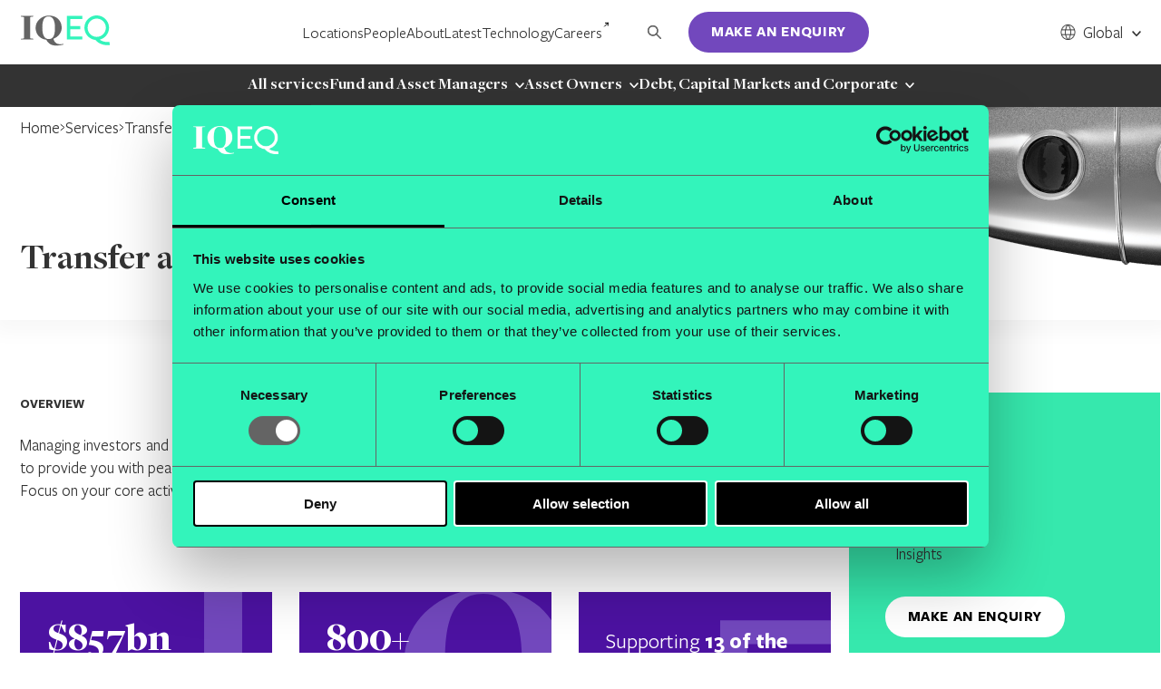

--- FILE ---
content_type: text/html; charset=UTF-8
request_url: https://iqeq.com/services/transfer-agency/
body_size: 31595
content:
<!DOCTYPE html>
<html lang="en-US" class="no-js">

<head>
  <meta http-equiv="X-UA-Compatible" content="IE=edge" />
  <meta charset="UTF-8"><script type="text/javascript">(window.NREUM||(NREUM={})).init={ajax:{deny_list:["bam.nr-data.net"]},feature_flags:["soft_nav"]};(window.NREUM||(NREUM={})).loader_config={licenseKey:"NRJS-b9b0c9122430d8be57f",applicationID:"988854915",browserID:"1120381913"};;/*! For license information please see nr-loader-rum-1.308.0.min.js.LICENSE.txt */
(()=>{var e,t,r={163:(e,t,r)=>{"use strict";r.d(t,{j:()=>E});var n=r(384),i=r(1741);var a=r(2555);r(860).K7.genericEvents;const s="experimental.resources",o="register",c=e=>{if(!e||"string"!=typeof e)return!1;try{document.createDocumentFragment().querySelector(e)}catch{return!1}return!0};var d=r(2614),u=r(944),l=r(8122);const f="[data-nr-mask]",g=e=>(0,l.a)(e,(()=>{const e={feature_flags:[],experimental:{allow_registered_children:!1,resources:!1},mask_selector:"*",block_selector:"[data-nr-block]",mask_input_options:{color:!1,date:!1,"datetime-local":!1,email:!1,month:!1,number:!1,range:!1,search:!1,tel:!1,text:!1,time:!1,url:!1,week:!1,textarea:!1,select:!1,password:!0}};return{ajax:{deny_list:void 0,block_internal:!0,enabled:!0,autoStart:!0},api:{get allow_registered_children(){return e.feature_flags.includes(o)||e.experimental.allow_registered_children},set allow_registered_children(t){e.experimental.allow_registered_children=t},duplicate_registered_data:!1},browser_consent_mode:{enabled:!1},distributed_tracing:{enabled:void 0,exclude_newrelic_header:void 0,cors_use_newrelic_header:void 0,cors_use_tracecontext_headers:void 0,allowed_origins:void 0},get feature_flags(){return e.feature_flags},set feature_flags(t){e.feature_flags=t},generic_events:{enabled:!0,autoStart:!0},harvest:{interval:30},jserrors:{enabled:!0,autoStart:!0},logging:{enabled:!0,autoStart:!0},metrics:{enabled:!0,autoStart:!0},obfuscate:void 0,page_action:{enabled:!0},page_view_event:{enabled:!0,autoStart:!0},page_view_timing:{enabled:!0,autoStart:!0},performance:{capture_marks:!1,capture_measures:!1,capture_detail:!0,resources:{get enabled(){return e.feature_flags.includes(s)||e.experimental.resources},set enabled(t){e.experimental.resources=t},asset_types:[],first_party_domains:[],ignore_newrelic:!0}},privacy:{cookies_enabled:!0},proxy:{assets:void 0,beacon:void 0},session:{expiresMs:d.wk,inactiveMs:d.BB},session_replay:{autoStart:!0,enabled:!1,preload:!1,sampling_rate:10,error_sampling_rate:100,collect_fonts:!1,inline_images:!1,fix_stylesheets:!0,mask_all_inputs:!0,get mask_text_selector(){return e.mask_selector},set mask_text_selector(t){c(t)?e.mask_selector="".concat(t,",").concat(f):""===t||null===t?e.mask_selector=f:(0,u.R)(5,t)},get block_class(){return"nr-block"},get ignore_class(){return"nr-ignore"},get mask_text_class(){return"nr-mask"},get block_selector(){return e.block_selector},set block_selector(t){c(t)?e.block_selector+=",".concat(t):""!==t&&(0,u.R)(6,t)},get mask_input_options(){return e.mask_input_options},set mask_input_options(t){t&&"object"==typeof t?e.mask_input_options={...t,password:!0}:(0,u.R)(7,t)}},session_trace:{enabled:!0,autoStart:!0},soft_navigations:{enabled:!0,autoStart:!0},spa:{enabled:!0,autoStart:!0},ssl:void 0,user_actions:{enabled:!0,elementAttributes:["id","className","tagName","type"]}}})());var p=r(6154),m=r(9324);let h=0;const v={buildEnv:m.F3,distMethod:m.Xs,version:m.xv,originTime:p.WN},b={consented:!1},y={appMetadata:{},get consented(){return this.session?.state?.consent||b.consented},set consented(e){b.consented=e},customTransaction:void 0,denyList:void 0,disabled:!1,harvester:void 0,isolatedBacklog:!1,isRecording:!1,loaderType:void 0,maxBytes:3e4,obfuscator:void 0,onerror:void 0,ptid:void 0,releaseIds:{},session:void 0,timeKeeper:void 0,registeredEntities:[],jsAttributesMetadata:{bytes:0},get harvestCount(){return++h}},_=e=>{const t=(0,l.a)(e,y),r=Object.keys(v).reduce((e,t)=>(e[t]={value:v[t],writable:!1,configurable:!0,enumerable:!0},e),{});return Object.defineProperties(t,r)};var w=r(5701);const x=e=>{const t=e.startsWith("http");e+="/",r.p=t?e:"https://"+e};var R=r(7836),k=r(3241);const A={accountID:void 0,trustKey:void 0,agentID:void 0,licenseKey:void 0,applicationID:void 0,xpid:void 0},S=e=>(0,l.a)(e,A),T=new Set;function E(e,t={},r,s){let{init:o,info:c,loader_config:d,runtime:u={},exposed:l=!0}=t;if(!c){const e=(0,n.pV)();o=e.init,c=e.info,d=e.loader_config}e.init=g(o||{}),e.loader_config=S(d||{}),c.jsAttributes??={},p.bv&&(c.jsAttributes.isWorker=!0),e.info=(0,a.D)(c);const f=e.init,m=[c.beacon,c.errorBeacon];T.has(e.agentIdentifier)||(f.proxy.assets&&(x(f.proxy.assets),m.push(f.proxy.assets)),f.proxy.beacon&&m.push(f.proxy.beacon),e.beacons=[...m],function(e){const t=(0,n.pV)();Object.getOwnPropertyNames(i.W.prototype).forEach(r=>{const n=i.W.prototype[r];if("function"!=typeof n||"constructor"===n)return;let a=t[r];e[r]&&!1!==e.exposed&&"micro-agent"!==e.runtime?.loaderType&&(t[r]=(...t)=>{const n=e[r](...t);return a?a(...t):n})})}(e),(0,n.US)("activatedFeatures",w.B)),u.denyList=[...f.ajax.deny_list||[],...f.ajax.block_internal?m:[]],u.ptid=e.agentIdentifier,u.loaderType=r,e.runtime=_(u),T.has(e.agentIdentifier)||(e.ee=R.ee.get(e.agentIdentifier),e.exposed=l,(0,k.W)({agentIdentifier:e.agentIdentifier,drained:!!w.B?.[e.agentIdentifier],type:"lifecycle",name:"initialize",feature:void 0,data:e.config})),T.add(e.agentIdentifier)}},384:(e,t,r)=>{"use strict";r.d(t,{NT:()=>s,US:()=>u,Zm:()=>o,bQ:()=>d,dV:()=>c,pV:()=>l});var n=r(6154),i=r(1863),a=r(1910);const s={beacon:"bam.nr-data.net",errorBeacon:"bam.nr-data.net"};function o(){return n.gm.NREUM||(n.gm.NREUM={}),void 0===n.gm.newrelic&&(n.gm.newrelic=n.gm.NREUM),n.gm.NREUM}function c(){let e=o();return e.o||(e.o={ST:n.gm.setTimeout,SI:n.gm.setImmediate||n.gm.setInterval,CT:n.gm.clearTimeout,XHR:n.gm.XMLHttpRequest,REQ:n.gm.Request,EV:n.gm.Event,PR:n.gm.Promise,MO:n.gm.MutationObserver,FETCH:n.gm.fetch,WS:n.gm.WebSocket},(0,a.i)(...Object.values(e.o))),e}function d(e,t){let r=o();r.initializedAgents??={},t.initializedAt={ms:(0,i.t)(),date:new Date},r.initializedAgents[e]=t}function u(e,t){o()[e]=t}function l(){return function(){let e=o();const t=e.info||{};e.info={beacon:s.beacon,errorBeacon:s.errorBeacon,...t}}(),function(){let e=o();const t=e.init||{};e.init={...t}}(),c(),function(){let e=o();const t=e.loader_config||{};e.loader_config={...t}}(),o()}},782:(e,t,r)=>{"use strict";r.d(t,{T:()=>n});const n=r(860).K7.pageViewTiming},860:(e,t,r)=>{"use strict";r.d(t,{$J:()=>u,K7:()=>c,P3:()=>d,XX:()=>i,Yy:()=>o,df:()=>a,qY:()=>n,v4:()=>s});const n="events",i="jserrors",a="browser/blobs",s="rum",o="browser/logs",c={ajax:"ajax",genericEvents:"generic_events",jserrors:i,logging:"logging",metrics:"metrics",pageAction:"page_action",pageViewEvent:"page_view_event",pageViewTiming:"page_view_timing",sessionReplay:"session_replay",sessionTrace:"session_trace",softNav:"soft_navigations",spa:"spa"},d={[c.pageViewEvent]:1,[c.pageViewTiming]:2,[c.metrics]:3,[c.jserrors]:4,[c.spa]:5,[c.ajax]:6,[c.sessionTrace]:7,[c.softNav]:8,[c.sessionReplay]:9,[c.logging]:10,[c.genericEvents]:11},u={[c.pageViewEvent]:s,[c.pageViewTiming]:n,[c.ajax]:n,[c.spa]:n,[c.softNav]:n,[c.metrics]:i,[c.jserrors]:i,[c.sessionTrace]:a,[c.sessionReplay]:a,[c.logging]:o,[c.genericEvents]:"ins"}},944:(e,t,r)=>{"use strict";r.d(t,{R:()=>i});var n=r(3241);function i(e,t){"function"==typeof console.debug&&(console.debug("New Relic Warning: https://github.com/newrelic/newrelic-browser-agent/blob/main/docs/warning-codes.md#".concat(e),t),(0,n.W)({agentIdentifier:null,drained:null,type:"data",name:"warn",feature:"warn",data:{code:e,secondary:t}}))}},1687:(e,t,r)=>{"use strict";r.d(t,{Ak:()=>d,Ze:()=>f,x3:()=>u});var n=r(3241),i=r(7836),a=r(3606),s=r(860),o=r(2646);const c={};function d(e,t){const r={staged:!1,priority:s.P3[t]||0};l(e),c[e].get(t)||c[e].set(t,r)}function u(e,t){e&&c[e]&&(c[e].get(t)&&c[e].delete(t),p(e,t,!1),c[e].size&&g(e))}function l(e){if(!e)throw new Error("agentIdentifier required");c[e]||(c[e]=new Map)}function f(e="",t="feature",r=!1){if(l(e),!e||!c[e].get(t)||r)return p(e,t);c[e].get(t).staged=!0,g(e)}function g(e){const t=Array.from(c[e]);t.every(([e,t])=>t.staged)&&(t.sort((e,t)=>e[1].priority-t[1].priority),t.forEach(([t])=>{c[e].delete(t),p(e,t)}))}function p(e,t,r=!0){const s=e?i.ee.get(e):i.ee,c=a.i.handlers;if(!s.aborted&&s.backlog&&c){if((0,n.W)({agentIdentifier:e,type:"lifecycle",name:"drain",feature:t}),r){const e=s.backlog[t],r=c[t];if(r){for(let t=0;e&&t<e.length;++t)m(e[t],r);Object.entries(r).forEach(([e,t])=>{Object.values(t||{}).forEach(t=>{t[0]?.on&&t[0]?.context()instanceof o.y&&t[0].on(e,t[1])})})}}s.isolatedBacklog||delete c[t],s.backlog[t]=null,s.emit("drain-"+t,[])}}function m(e,t){var r=e[1];Object.values(t[r]||{}).forEach(t=>{var r=e[0];if(t[0]===r){var n=t[1],i=e[3],a=e[2];n.apply(i,a)}})}},1738:(e,t,r)=>{"use strict";r.d(t,{U:()=>g,Y:()=>f});var n=r(3241),i=r(9908),a=r(1863),s=r(944),o=r(5701),c=r(3969),d=r(8362),u=r(860),l=r(4261);function f(e,t,r,a){const f=a||r;!f||f[e]&&f[e]!==d.d.prototype[e]||(f[e]=function(){(0,i.p)(c.xV,["API/"+e+"/called"],void 0,u.K7.metrics,r.ee),(0,n.W)({agentIdentifier:r.agentIdentifier,drained:!!o.B?.[r.agentIdentifier],type:"data",name:"api",feature:l.Pl+e,data:{}});try{return t.apply(this,arguments)}catch(e){(0,s.R)(23,e)}})}function g(e,t,r,n,s){const o=e.info;null===r?delete o.jsAttributes[t]:o.jsAttributes[t]=r,(s||null===r)&&(0,i.p)(l.Pl+n,[(0,a.t)(),t,r],void 0,"session",e.ee)}},1741:(e,t,r)=>{"use strict";r.d(t,{W:()=>a});var n=r(944),i=r(4261);class a{#e(e,...t){if(this[e]!==a.prototype[e])return this[e](...t);(0,n.R)(35,e)}addPageAction(e,t){return this.#e(i.hG,e,t)}register(e){return this.#e(i.eY,e)}recordCustomEvent(e,t){return this.#e(i.fF,e,t)}setPageViewName(e,t){return this.#e(i.Fw,e,t)}setCustomAttribute(e,t,r){return this.#e(i.cD,e,t,r)}noticeError(e,t){return this.#e(i.o5,e,t)}setUserId(e,t=!1){return this.#e(i.Dl,e,t)}setApplicationVersion(e){return this.#e(i.nb,e)}setErrorHandler(e){return this.#e(i.bt,e)}addRelease(e,t){return this.#e(i.k6,e,t)}log(e,t){return this.#e(i.$9,e,t)}start(){return this.#e(i.d3)}finished(e){return this.#e(i.BL,e)}recordReplay(){return this.#e(i.CH)}pauseReplay(){return this.#e(i.Tb)}addToTrace(e){return this.#e(i.U2,e)}setCurrentRouteName(e){return this.#e(i.PA,e)}interaction(e){return this.#e(i.dT,e)}wrapLogger(e,t,r){return this.#e(i.Wb,e,t,r)}measure(e,t){return this.#e(i.V1,e,t)}consent(e){return this.#e(i.Pv,e)}}},1863:(e,t,r)=>{"use strict";function n(){return Math.floor(performance.now())}r.d(t,{t:()=>n})},1910:(e,t,r)=>{"use strict";r.d(t,{i:()=>a});var n=r(944);const i=new Map;function a(...e){return e.every(e=>{if(i.has(e))return i.get(e);const t="function"==typeof e?e.toString():"",r=t.includes("[native code]"),a=t.includes("nrWrapper");return r||a||(0,n.R)(64,e?.name||t),i.set(e,r),r})}},2555:(e,t,r)=>{"use strict";r.d(t,{D:()=>o,f:()=>s});var n=r(384),i=r(8122);const a={beacon:n.NT.beacon,errorBeacon:n.NT.errorBeacon,licenseKey:void 0,applicationID:void 0,sa:void 0,queueTime:void 0,applicationTime:void 0,ttGuid:void 0,user:void 0,account:void 0,product:void 0,extra:void 0,jsAttributes:{},userAttributes:void 0,atts:void 0,transactionName:void 0,tNamePlain:void 0};function s(e){try{return!!e.licenseKey&&!!e.errorBeacon&&!!e.applicationID}catch(e){return!1}}const o=e=>(0,i.a)(e,a)},2614:(e,t,r)=>{"use strict";r.d(t,{BB:()=>s,H3:()=>n,g:()=>d,iL:()=>c,tS:()=>o,uh:()=>i,wk:()=>a});const n="NRBA",i="SESSION",a=144e5,s=18e5,o={STARTED:"session-started",PAUSE:"session-pause",RESET:"session-reset",RESUME:"session-resume",UPDATE:"session-update"},c={SAME_TAB:"same-tab",CROSS_TAB:"cross-tab"},d={OFF:0,FULL:1,ERROR:2}},2646:(e,t,r)=>{"use strict";r.d(t,{y:()=>n});class n{constructor(e){this.contextId=e}}},2843:(e,t,r)=>{"use strict";r.d(t,{G:()=>a,u:()=>i});var n=r(3878);function i(e,t=!1,r,i){(0,n.DD)("visibilitychange",function(){if(t)return void("hidden"===document.visibilityState&&e());e(document.visibilityState)},r,i)}function a(e,t,r){(0,n.sp)("pagehide",e,t,r)}},3241:(e,t,r)=>{"use strict";r.d(t,{W:()=>a});var n=r(6154);const i="newrelic";function a(e={}){try{n.gm.dispatchEvent(new CustomEvent(i,{detail:e}))}catch(e){}}},3606:(e,t,r)=>{"use strict";r.d(t,{i:()=>a});var n=r(9908);a.on=s;var i=a.handlers={};function a(e,t,r,a){s(a||n.d,i,e,t,r)}function s(e,t,r,i,a){a||(a="feature"),e||(e=n.d);var s=t[a]=t[a]||{};(s[r]=s[r]||[]).push([e,i])}},3878:(e,t,r)=>{"use strict";function n(e,t){return{capture:e,passive:!1,signal:t}}function i(e,t,r=!1,i){window.addEventListener(e,t,n(r,i))}function a(e,t,r=!1,i){document.addEventListener(e,t,n(r,i))}r.d(t,{DD:()=>a,jT:()=>n,sp:()=>i})},3969:(e,t,r)=>{"use strict";r.d(t,{TZ:()=>n,XG:()=>o,rs:()=>i,xV:()=>s,z_:()=>a});const n=r(860).K7.metrics,i="sm",a="cm",s="storeSupportabilityMetrics",o="storeEventMetrics"},4234:(e,t,r)=>{"use strict";r.d(t,{W:()=>a});var n=r(7836),i=r(1687);class a{constructor(e,t){this.agentIdentifier=e,this.ee=n.ee.get(e),this.featureName=t,this.blocked=!1}deregisterDrain(){(0,i.x3)(this.agentIdentifier,this.featureName)}}},4261:(e,t,r)=>{"use strict";r.d(t,{$9:()=>d,BL:()=>o,CH:()=>g,Dl:()=>_,Fw:()=>y,PA:()=>h,Pl:()=>n,Pv:()=>k,Tb:()=>l,U2:()=>a,V1:()=>R,Wb:()=>x,bt:()=>b,cD:()=>v,d3:()=>w,dT:()=>c,eY:()=>p,fF:()=>f,hG:()=>i,k6:()=>s,nb:()=>m,o5:()=>u});const n="api-",i="addPageAction",a="addToTrace",s="addRelease",o="finished",c="interaction",d="log",u="noticeError",l="pauseReplay",f="recordCustomEvent",g="recordReplay",p="register",m="setApplicationVersion",h="setCurrentRouteName",v="setCustomAttribute",b="setErrorHandler",y="setPageViewName",_="setUserId",w="start",x="wrapLogger",R="measure",k="consent"},5289:(e,t,r)=>{"use strict";r.d(t,{GG:()=>s,Qr:()=>c,sB:()=>o});var n=r(3878),i=r(6389);function a(){return"undefined"==typeof document||"complete"===document.readyState}function s(e,t){if(a())return e();const r=(0,i.J)(e),s=setInterval(()=>{a()&&(clearInterval(s),r())},500);(0,n.sp)("load",r,t)}function o(e){if(a())return e();(0,n.DD)("DOMContentLoaded",e)}function c(e){if(a())return e();(0,n.sp)("popstate",e)}},5607:(e,t,r)=>{"use strict";r.d(t,{W:()=>n});const n=(0,r(9566).bz)()},5701:(e,t,r)=>{"use strict";r.d(t,{B:()=>a,t:()=>s});var n=r(3241);const i=new Set,a={};function s(e,t){const r=t.agentIdentifier;a[r]??={},e&&"object"==typeof e&&(i.has(r)||(t.ee.emit("rumresp",[e]),a[r]=e,i.add(r),(0,n.W)({agentIdentifier:r,loaded:!0,drained:!0,type:"lifecycle",name:"load",feature:void 0,data:e})))}},6154:(e,t,r)=>{"use strict";r.d(t,{OF:()=>c,RI:()=>i,WN:()=>u,bv:()=>a,eN:()=>l,gm:()=>s,mw:()=>o,sb:()=>d});var n=r(1863);const i="undefined"!=typeof window&&!!window.document,a="undefined"!=typeof WorkerGlobalScope&&("undefined"!=typeof self&&self instanceof WorkerGlobalScope&&self.navigator instanceof WorkerNavigator||"undefined"!=typeof globalThis&&globalThis instanceof WorkerGlobalScope&&globalThis.navigator instanceof WorkerNavigator),s=i?window:"undefined"!=typeof WorkerGlobalScope&&("undefined"!=typeof self&&self instanceof WorkerGlobalScope&&self||"undefined"!=typeof globalThis&&globalThis instanceof WorkerGlobalScope&&globalThis),o=Boolean("hidden"===s?.document?.visibilityState),c=/iPad|iPhone|iPod/.test(s.navigator?.userAgent),d=c&&"undefined"==typeof SharedWorker,u=((()=>{const e=s.navigator?.userAgent?.match(/Firefox[/\s](\d+\.\d+)/);Array.isArray(e)&&e.length>=2&&e[1]})(),Date.now()-(0,n.t)()),l=()=>"undefined"!=typeof PerformanceNavigationTiming&&s?.performance?.getEntriesByType("navigation")?.[0]?.responseStart},6389:(e,t,r)=>{"use strict";function n(e,t=500,r={}){const n=r?.leading||!1;let i;return(...r)=>{n&&void 0===i&&(e.apply(this,r),i=setTimeout(()=>{i=clearTimeout(i)},t)),n||(clearTimeout(i),i=setTimeout(()=>{e.apply(this,r)},t))}}function i(e){let t=!1;return(...r)=>{t||(t=!0,e.apply(this,r))}}r.d(t,{J:()=>i,s:()=>n})},6630:(e,t,r)=>{"use strict";r.d(t,{T:()=>n});const n=r(860).K7.pageViewEvent},7699:(e,t,r)=>{"use strict";r.d(t,{It:()=>a,KC:()=>o,No:()=>i,qh:()=>s});var n=r(860);const i=16e3,a=1e6,s="SESSION_ERROR",o={[n.K7.logging]:!0,[n.K7.genericEvents]:!1,[n.K7.jserrors]:!1,[n.K7.ajax]:!1}},7836:(e,t,r)=>{"use strict";r.d(t,{P:()=>o,ee:()=>c});var n=r(384),i=r(8990),a=r(2646),s=r(5607);const o="nr@context:".concat(s.W),c=function e(t,r){var n={},s={},u={},l=!1;try{l=16===r.length&&d.initializedAgents?.[r]?.runtime.isolatedBacklog}catch(e){}var f={on:p,addEventListener:p,removeEventListener:function(e,t){var r=n[e];if(!r)return;for(var i=0;i<r.length;i++)r[i]===t&&r.splice(i,1)},emit:function(e,r,n,i,a){!1!==a&&(a=!0);if(c.aborted&&!i)return;t&&a&&t.emit(e,r,n);var o=g(n);m(e).forEach(e=>{e.apply(o,r)});var d=v()[s[e]];d&&d.push([f,e,r,o]);return o},get:h,listeners:m,context:g,buffer:function(e,t){const r=v();if(t=t||"feature",f.aborted)return;Object.entries(e||{}).forEach(([e,n])=>{s[n]=t,t in r||(r[t]=[])})},abort:function(){f._aborted=!0,Object.keys(f.backlog).forEach(e=>{delete f.backlog[e]})},isBuffering:function(e){return!!v()[s[e]]},debugId:r,backlog:l?{}:t&&"object"==typeof t.backlog?t.backlog:{},isolatedBacklog:l};return Object.defineProperty(f,"aborted",{get:()=>{let e=f._aborted||!1;return e||(t&&(e=t.aborted),e)}}),f;function g(e){return e&&e instanceof a.y?e:e?(0,i.I)(e,o,()=>new a.y(o)):new a.y(o)}function p(e,t){n[e]=m(e).concat(t)}function m(e){return n[e]||[]}function h(t){return u[t]=u[t]||e(f,t)}function v(){return f.backlog}}(void 0,"globalEE"),d=(0,n.Zm)();d.ee||(d.ee=c)},8122:(e,t,r)=>{"use strict";r.d(t,{a:()=>i});var n=r(944);function i(e,t){try{if(!e||"object"!=typeof e)return(0,n.R)(3);if(!t||"object"!=typeof t)return(0,n.R)(4);const r=Object.create(Object.getPrototypeOf(t),Object.getOwnPropertyDescriptors(t)),a=0===Object.keys(r).length?e:r;for(let s in a)if(void 0!==e[s])try{if(null===e[s]){r[s]=null;continue}Array.isArray(e[s])&&Array.isArray(t[s])?r[s]=Array.from(new Set([...e[s],...t[s]])):"object"==typeof e[s]&&"object"==typeof t[s]?r[s]=i(e[s],t[s]):r[s]=e[s]}catch(e){r[s]||(0,n.R)(1,e)}return r}catch(e){(0,n.R)(2,e)}}},8362:(e,t,r)=>{"use strict";r.d(t,{d:()=>a});var n=r(9566),i=r(1741);class a extends i.W{agentIdentifier=(0,n.LA)(16)}},8374:(e,t,r)=>{r.nc=(()=>{try{return document?.currentScript?.nonce}catch(e){}return""})()},8990:(e,t,r)=>{"use strict";r.d(t,{I:()=>i});var n=Object.prototype.hasOwnProperty;function i(e,t,r){if(n.call(e,t))return e[t];var i=r();if(Object.defineProperty&&Object.keys)try{return Object.defineProperty(e,t,{value:i,writable:!0,enumerable:!1}),i}catch(e){}return e[t]=i,i}},9324:(e,t,r)=>{"use strict";r.d(t,{F3:()=>i,Xs:()=>a,xv:()=>n});const n="1.308.0",i="PROD",a="CDN"},9566:(e,t,r)=>{"use strict";r.d(t,{LA:()=>o,bz:()=>s});var n=r(6154);const i="xxxxxxxx-xxxx-4xxx-yxxx-xxxxxxxxxxxx";function a(e,t){return e?15&e[t]:16*Math.random()|0}function s(){const e=n.gm?.crypto||n.gm?.msCrypto;let t,r=0;return e&&e.getRandomValues&&(t=e.getRandomValues(new Uint8Array(30))),i.split("").map(e=>"x"===e?a(t,r++).toString(16):"y"===e?(3&a()|8).toString(16):e).join("")}function o(e){const t=n.gm?.crypto||n.gm?.msCrypto;let r,i=0;t&&t.getRandomValues&&(r=t.getRandomValues(new Uint8Array(e)));const s=[];for(var o=0;o<e;o++)s.push(a(r,i++).toString(16));return s.join("")}},9908:(e,t,r)=>{"use strict";r.d(t,{d:()=>n,p:()=>i});var n=r(7836).ee.get("handle");function i(e,t,r,i,a){a?(a.buffer([e],i),a.emit(e,t,r)):(n.buffer([e],i),n.emit(e,t,r))}}},n={};function i(e){var t=n[e];if(void 0!==t)return t.exports;var a=n[e]={exports:{}};return r[e](a,a.exports,i),a.exports}i.m=r,i.d=(e,t)=>{for(var r in t)i.o(t,r)&&!i.o(e,r)&&Object.defineProperty(e,r,{enumerable:!0,get:t[r]})},i.f={},i.e=e=>Promise.all(Object.keys(i.f).reduce((t,r)=>(i.f[r](e,t),t),[])),i.u=e=>"nr-rum-1.308.0.min.js",i.o=(e,t)=>Object.prototype.hasOwnProperty.call(e,t),e={},t="NRBA-1.308.0.PROD:",i.l=(r,n,a,s)=>{if(e[r])e[r].push(n);else{var o,c;if(void 0!==a)for(var d=document.getElementsByTagName("script"),u=0;u<d.length;u++){var l=d[u];if(l.getAttribute("src")==r||l.getAttribute("data-webpack")==t+a){o=l;break}}if(!o){c=!0;var f={296:"sha512-+MIMDsOcckGXa1EdWHqFNv7P+JUkd5kQwCBr3KE6uCvnsBNUrdSt4a/3/L4j4TxtnaMNjHpza2/erNQbpacJQA=="};(o=document.createElement("script")).charset="utf-8",i.nc&&o.setAttribute("nonce",i.nc),o.setAttribute("data-webpack",t+a),o.src=r,0!==o.src.indexOf(window.location.origin+"/")&&(o.crossOrigin="anonymous"),f[s]&&(o.integrity=f[s])}e[r]=[n];var g=(t,n)=>{o.onerror=o.onload=null,clearTimeout(p);var i=e[r];if(delete e[r],o.parentNode&&o.parentNode.removeChild(o),i&&i.forEach(e=>e(n)),t)return t(n)},p=setTimeout(g.bind(null,void 0,{type:"timeout",target:o}),12e4);o.onerror=g.bind(null,o.onerror),o.onload=g.bind(null,o.onload),c&&document.head.appendChild(o)}},i.r=e=>{"undefined"!=typeof Symbol&&Symbol.toStringTag&&Object.defineProperty(e,Symbol.toStringTag,{value:"Module"}),Object.defineProperty(e,"__esModule",{value:!0})},i.p="https://js-agent.newrelic.com/",(()=>{var e={374:0,840:0};i.f.j=(t,r)=>{var n=i.o(e,t)?e[t]:void 0;if(0!==n)if(n)r.push(n[2]);else{var a=new Promise((r,i)=>n=e[t]=[r,i]);r.push(n[2]=a);var s=i.p+i.u(t),o=new Error;i.l(s,r=>{if(i.o(e,t)&&(0!==(n=e[t])&&(e[t]=void 0),n)){var a=r&&("load"===r.type?"missing":r.type),s=r&&r.target&&r.target.src;o.message="Loading chunk "+t+" failed: ("+a+": "+s+")",o.name="ChunkLoadError",o.type=a,o.request=s,n[1](o)}},"chunk-"+t,t)}};var t=(t,r)=>{var n,a,[s,o,c]=r,d=0;if(s.some(t=>0!==e[t])){for(n in o)i.o(o,n)&&(i.m[n]=o[n]);if(c)c(i)}for(t&&t(r);d<s.length;d++)a=s[d],i.o(e,a)&&e[a]&&e[a][0](),e[a]=0},r=self["webpackChunk:NRBA-1.308.0.PROD"]=self["webpackChunk:NRBA-1.308.0.PROD"]||[];r.forEach(t.bind(null,0)),r.push=t.bind(null,r.push.bind(r))})(),(()=>{"use strict";i(8374);var e=i(8362),t=i(860);const r=Object.values(t.K7);var n=i(163);var a=i(9908),s=i(1863),o=i(4261),c=i(1738);var d=i(1687),u=i(4234),l=i(5289),f=i(6154),g=i(944),p=i(384);const m=e=>f.RI&&!0===e?.privacy.cookies_enabled;function h(e){return!!(0,p.dV)().o.MO&&m(e)&&!0===e?.session_trace.enabled}var v=i(6389),b=i(7699);class y extends u.W{constructor(e,t){super(e.agentIdentifier,t),this.agentRef=e,this.abortHandler=void 0,this.featAggregate=void 0,this.loadedSuccessfully=void 0,this.onAggregateImported=new Promise(e=>{this.loadedSuccessfully=e}),this.deferred=Promise.resolve(),!1===e.init[this.featureName].autoStart?this.deferred=new Promise((t,r)=>{this.ee.on("manual-start-all",(0,v.J)(()=>{(0,d.Ak)(e.agentIdentifier,this.featureName),t()}))}):(0,d.Ak)(e.agentIdentifier,t)}importAggregator(e,t,r={}){if(this.featAggregate)return;const n=async()=>{let n;await this.deferred;try{if(m(e.init)){const{setupAgentSession:t}=await i.e(296).then(i.bind(i,3305));n=t(e)}}catch(e){(0,g.R)(20,e),this.ee.emit("internal-error",[e]),(0,a.p)(b.qh,[e],void 0,this.featureName,this.ee)}try{if(!this.#t(this.featureName,n,e.init))return(0,d.Ze)(this.agentIdentifier,this.featureName),void this.loadedSuccessfully(!1);const{Aggregate:i}=await t();this.featAggregate=new i(e,r),e.runtime.harvester.initializedAggregates.push(this.featAggregate),this.loadedSuccessfully(!0)}catch(e){(0,g.R)(34,e),this.abortHandler?.(),(0,d.Ze)(this.agentIdentifier,this.featureName,!0),this.loadedSuccessfully(!1),this.ee&&this.ee.abort()}};f.RI?(0,l.GG)(()=>n(),!0):n()}#t(e,r,n){if(this.blocked)return!1;switch(e){case t.K7.sessionReplay:return h(n)&&!!r;case t.K7.sessionTrace:return!!r;default:return!0}}}var _=i(6630),w=i(2614),x=i(3241);class R extends y{static featureName=_.T;constructor(e){var t;super(e,_.T),this.setupInspectionEvents(e.agentIdentifier),t=e,(0,c.Y)(o.Fw,function(e,r){"string"==typeof e&&("/"!==e.charAt(0)&&(e="/"+e),t.runtime.customTransaction=(r||"http://custom.transaction")+e,(0,a.p)(o.Pl+o.Fw,[(0,s.t)()],void 0,void 0,t.ee))},t),this.importAggregator(e,()=>i.e(296).then(i.bind(i,3943)))}setupInspectionEvents(e){const t=(t,r)=>{t&&(0,x.W)({agentIdentifier:e,timeStamp:t.timeStamp,loaded:"complete"===t.target.readyState,type:"window",name:r,data:t.target.location+""})};(0,l.sB)(e=>{t(e,"DOMContentLoaded")}),(0,l.GG)(e=>{t(e,"load")}),(0,l.Qr)(e=>{t(e,"navigate")}),this.ee.on(w.tS.UPDATE,(t,r)=>{(0,x.W)({agentIdentifier:e,type:"lifecycle",name:"session",data:r})})}}class k extends e.d{constructor(e){var t;(super(),f.gm)?(this.features={},(0,p.bQ)(this.agentIdentifier,this),this.desiredFeatures=new Set(e.features||[]),this.desiredFeatures.add(R),(0,n.j)(this,e,e.loaderType||"agent"),t=this,(0,c.Y)(o.cD,function(e,r,n=!1){if("string"==typeof e){if(["string","number","boolean"].includes(typeof r)||null===r)return(0,c.U)(t,e,r,o.cD,n);(0,g.R)(40,typeof r)}else(0,g.R)(39,typeof e)},t),function(e){(0,c.Y)(o.Dl,function(t,r=!1){if("string"!=typeof t&&null!==t)return void(0,g.R)(41,typeof t);const n=e.info.jsAttributes["enduser.id"];r&&null!=n&&n!==t?(0,a.p)(o.Pl+"setUserIdAndResetSession",[t],void 0,"session",e.ee):(0,c.U)(e,"enduser.id",t,o.Dl,!0)},e)}(this),function(e){(0,c.Y)(o.nb,function(t){if("string"==typeof t||null===t)return(0,c.U)(e,"application.version",t,o.nb,!1);(0,g.R)(42,typeof t)},e)}(this),function(e){(0,c.Y)(o.d3,function(){e.ee.emit("manual-start-all")},e)}(this),function(e){(0,c.Y)(o.Pv,function(t=!0){if("boolean"==typeof t){if((0,a.p)(o.Pl+o.Pv,[t],void 0,"session",e.ee),e.runtime.consented=t,t){const t=e.features.page_view_event;t.onAggregateImported.then(e=>{const r=t.featAggregate;e&&!r.sentRum&&r.sendRum()})}}else(0,g.R)(65,typeof t)},e)}(this),this.run()):(0,g.R)(21)}get config(){return{info:this.info,init:this.init,loader_config:this.loader_config,runtime:this.runtime}}get api(){return this}run(){try{const e=function(e){const t={};return r.forEach(r=>{t[r]=!!e[r]?.enabled}),t}(this.init),n=[...this.desiredFeatures];n.sort((e,r)=>t.P3[e.featureName]-t.P3[r.featureName]),n.forEach(r=>{if(!e[r.featureName]&&r.featureName!==t.K7.pageViewEvent)return;if(r.featureName===t.K7.spa)return void(0,g.R)(67);const n=function(e){switch(e){case t.K7.ajax:return[t.K7.jserrors];case t.K7.sessionTrace:return[t.K7.ajax,t.K7.pageViewEvent];case t.K7.sessionReplay:return[t.K7.sessionTrace];case t.K7.pageViewTiming:return[t.K7.pageViewEvent];default:return[]}}(r.featureName).filter(e=>!(e in this.features));n.length>0&&(0,g.R)(36,{targetFeature:r.featureName,missingDependencies:n}),this.features[r.featureName]=new r(this)})}catch(e){(0,g.R)(22,e);for(const e in this.features)this.features[e].abortHandler?.();const t=(0,p.Zm)();delete t.initializedAgents[this.agentIdentifier]?.features,delete this.sharedAggregator;return t.ee.get(this.agentIdentifier).abort(),!1}}}var A=i(2843),S=i(782);class T extends y{static featureName=S.T;constructor(e){super(e,S.T),f.RI&&((0,A.u)(()=>(0,a.p)("docHidden",[(0,s.t)()],void 0,S.T,this.ee),!0),(0,A.G)(()=>(0,a.p)("winPagehide",[(0,s.t)()],void 0,S.T,this.ee)),this.importAggregator(e,()=>i.e(296).then(i.bind(i,2117))))}}var E=i(3969);class I extends y{static featureName=E.TZ;constructor(e){super(e,E.TZ),f.RI&&document.addEventListener("securitypolicyviolation",e=>{(0,a.p)(E.xV,["Generic/CSPViolation/Detected"],void 0,this.featureName,this.ee)}),this.importAggregator(e,()=>i.e(296).then(i.bind(i,9623)))}}new k({features:[R,T,I],loaderType:"lite"})})()})();</script>
  <meta name="viewport" content="width=device-width, initial-scale=1, maximum-scale=2">
  <meta name='robots' content='index, follow, max-image-preview:large, max-snippet:-1, max-video-preview:-1' />
	<style>img:is([sizes="auto" i], [sizes^="auto," i]) { contain-intrinsic-size: 3000px 1500px }</style>
	
	<!-- This site is optimized with the Yoast SEO plugin v26.7 - https://yoast.com/wordpress/plugins/seo/ -->
	<title>Transfer agency services - IQ-EQ</title>
	<meta name="description" content="Achieve accurate investor management with our streamlined transfer agency services. Our customised solutions can help you manage your investors and their assets." />
	<link rel="canonical" href="https://iqeq.com/services/transfer-agency/" />
	<meta property="og:locale" content="en_US" />
	<meta property="og:type" content="article" />
	<meta property="og:title" content="Transfer agency services - IQ-EQ" />
	<meta property="og:description" content="Achieve accurate investor management with our streamlined transfer agency services. Our customised solutions can help you manage your investors and their assets." />
	<meta property="og:url" content="https://iqeq.com/services/transfer-agency/" />
	<meta property="og:site_name" content="IQ-EQ" />
	<meta property="article:modified_time" content="2025-07-28T11:41:28+00:00" />
	<meta name="twitter:card" content="summary_large_image" />
	<script type="application/ld+json" class="yoast-schema-graph">{"@context":"https://schema.org","@graph":[{"@type":"WebPage","@id":"https://iqeq.com/services/transfer-agency/","url":"https://iqeq.com/services/transfer-agency/","name":"Transfer agency services - IQ-EQ","isPartOf":{"@id":"https://iqeq.com/#website"},"datePublished":"2023-02-14T14:17:17+00:00","dateModified":"2025-07-28T11:41:28+00:00","description":"Achieve accurate investor management with our streamlined transfer agency services. Our customised solutions can help you manage your investors and their assets.","breadcrumb":{"@id":"https://iqeq.com/services/transfer-agency/#breadcrumb"},"inLanguage":"en-US","potentialAction":[{"@type":"ReadAction","target":["https://iqeq.com/services/transfer-agency/"]}]},{"@type":"BreadcrumbList","@id":"https://iqeq.com/services/transfer-agency/#breadcrumb","itemListElement":[{"@type":"ListItem","position":1,"name":"Home","item":"https://iqeq.com/"},{"@type":"ListItem","position":2,"name":"Services","item":"https://iqeq.com/services/"},{"@type":"ListItem","position":3,"name":"Transfer agency services"}]},{"@type":"WebSite","@id":"https://iqeq.com/#website","url":"https://iqeq.com/","name":"IQ-EQ","description":"Investor Services","potentialAction":[{"@type":"SearchAction","target":{"@type":"EntryPoint","urlTemplate":"https://iqeq.com/?s={search_term_string}"},"query-input":{"@type":"PropertyValueSpecification","valueRequired":true,"valueName":"search_term_string"}}],"inLanguage":"en-US"}]}</script>
	<!-- / Yoast SEO plugin. -->


<link rel='dns-prefetch' href='//js.hs-scripts.com' />
<link rel='dns-prefetch' href='//iqeq.com' />
<style id='classic-theme-styles-inline-css' type='text/css'>
/*! This file is auto-generated */
.wp-block-button__link{color:#fff;background-color:#32373c;border-radius:9999px;box-shadow:none;text-decoration:none;padding:calc(.667em + 2px) calc(1.333em + 2px);font-size:1.125em}.wp-block-file__button{background:#32373c;color:#fff;text-decoration:none}
</style>
<style id='filebird-block-filebird-gallery-style-inline-css' type='text/css'>
ul.filebird-block-filebird-gallery{margin:auto!important;padding:0!important;width:100%}ul.filebird-block-filebird-gallery.layout-grid{display:grid;grid-gap:20px;align-items:stretch;grid-template-columns:repeat(var(--columns),1fr);justify-items:stretch}ul.filebird-block-filebird-gallery.layout-grid li img{border:1px solid #ccc;box-shadow:2px 2px 6px 0 rgba(0,0,0,.3);height:100%;max-width:100%;-o-object-fit:cover;object-fit:cover;width:100%}ul.filebird-block-filebird-gallery.layout-masonry{-moz-column-count:var(--columns);-moz-column-gap:var(--space);column-gap:var(--space);-moz-column-width:var(--min-width);columns:var(--min-width) var(--columns);display:block;overflow:auto}ul.filebird-block-filebird-gallery.layout-masonry li{margin-bottom:var(--space)}ul.filebird-block-filebird-gallery li{list-style:none}ul.filebird-block-filebird-gallery li figure{height:100%;margin:0;padding:0;position:relative;width:100%}ul.filebird-block-filebird-gallery li figure figcaption{background:linear-gradient(0deg,rgba(0,0,0,.7),rgba(0,0,0,.3) 70%,transparent);bottom:0;box-sizing:border-box;color:#fff;font-size:.8em;margin:0;max-height:100%;overflow:auto;padding:3em .77em .7em;position:absolute;text-align:center;width:100%;z-index:2}ul.filebird-block-filebird-gallery li figure figcaption a{color:inherit}

</style>
<style id='global-styles-inline-css' type='text/css'>
:root{--wp--preset--aspect-ratio--square: 1;--wp--preset--aspect-ratio--4-3: 4/3;--wp--preset--aspect-ratio--3-4: 3/4;--wp--preset--aspect-ratio--3-2: 3/2;--wp--preset--aspect-ratio--2-3: 2/3;--wp--preset--aspect-ratio--16-9: 16/9;--wp--preset--aspect-ratio--9-16: 9/16;--wp--preset--color--black: #000000;--wp--preset--color--cyan-bluish-gray: #abb8c3;--wp--preset--color--white: #ffffff;--wp--preset--color--pale-pink: #f78da7;--wp--preset--color--vivid-red: #cf2e2e;--wp--preset--color--luminous-vivid-orange: #ff6900;--wp--preset--color--luminous-vivid-amber: #fcb900;--wp--preset--color--light-green-cyan: #7bdcb5;--wp--preset--color--vivid-green-cyan: #00d084;--wp--preset--color--pale-cyan-blue: #8ed1fc;--wp--preset--color--vivid-cyan-blue: #0693e3;--wp--preset--color--vivid-purple: #9b51e0;--wp--preset--gradient--vivid-cyan-blue-to-vivid-purple: linear-gradient(135deg,rgba(6,147,227,1) 0%,rgb(155,81,224) 100%);--wp--preset--gradient--light-green-cyan-to-vivid-green-cyan: linear-gradient(135deg,rgb(122,220,180) 0%,rgb(0,208,130) 100%);--wp--preset--gradient--luminous-vivid-amber-to-luminous-vivid-orange: linear-gradient(135deg,rgba(252,185,0,1) 0%,rgba(255,105,0,1) 100%);--wp--preset--gradient--luminous-vivid-orange-to-vivid-red: linear-gradient(135deg,rgba(255,105,0,1) 0%,rgb(207,46,46) 100%);--wp--preset--gradient--very-light-gray-to-cyan-bluish-gray: linear-gradient(135deg,rgb(238,238,238) 0%,rgb(169,184,195) 100%);--wp--preset--gradient--cool-to-warm-spectrum: linear-gradient(135deg,rgb(74,234,220) 0%,rgb(151,120,209) 20%,rgb(207,42,186) 40%,rgb(238,44,130) 60%,rgb(251,105,98) 80%,rgb(254,248,76) 100%);--wp--preset--gradient--blush-light-purple: linear-gradient(135deg,rgb(255,206,236) 0%,rgb(152,150,240) 100%);--wp--preset--gradient--blush-bordeaux: linear-gradient(135deg,rgb(254,205,165) 0%,rgb(254,45,45) 50%,rgb(107,0,62) 100%);--wp--preset--gradient--luminous-dusk: linear-gradient(135deg,rgb(255,203,112) 0%,rgb(199,81,192) 50%,rgb(65,88,208) 100%);--wp--preset--gradient--pale-ocean: linear-gradient(135deg,rgb(255,245,203) 0%,rgb(182,227,212) 50%,rgb(51,167,181) 100%);--wp--preset--gradient--electric-grass: linear-gradient(135deg,rgb(202,248,128) 0%,rgb(113,206,126) 100%);--wp--preset--gradient--midnight: linear-gradient(135deg,rgb(2,3,129) 0%,rgb(40,116,252) 100%);--wp--preset--font-size--small: 13px;--wp--preset--font-size--medium: 20px;--wp--preset--font-size--large: 36px;--wp--preset--font-size--x-large: 42px;--wp--preset--spacing--20: 0.44rem;--wp--preset--spacing--30: 0.67rem;--wp--preset--spacing--40: 1rem;--wp--preset--spacing--50: 1.5rem;--wp--preset--spacing--60: 2.25rem;--wp--preset--spacing--70: 3.38rem;--wp--preset--spacing--80: 5.06rem;--wp--preset--shadow--natural: 6px 6px 9px rgba(0, 0, 0, 0.2);--wp--preset--shadow--deep: 12px 12px 50px rgba(0, 0, 0, 0.4);--wp--preset--shadow--sharp: 6px 6px 0px rgba(0, 0, 0, 0.2);--wp--preset--shadow--outlined: 6px 6px 0px -3px rgba(255, 255, 255, 1), 6px 6px rgba(0, 0, 0, 1);--wp--preset--shadow--crisp: 6px 6px 0px rgba(0, 0, 0, 1);}:where(.is-layout-flex){gap: 0.5em;}:where(.is-layout-grid){gap: 0.5em;}body .is-layout-flex{display: flex;}.is-layout-flex{flex-wrap: wrap;align-items: center;}.is-layout-flex > :is(*, div){margin: 0;}body .is-layout-grid{display: grid;}.is-layout-grid > :is(*, div){margin: 0;}:where(.wp-block-columns.is-layout-flex){gap: 2em;}:where(.wp-block-columns.is-layout-grid){gap: 2em;}:where(.wp-block-post-template.is-layout-flex){gap: 1.25em;}:where(.wp-block-post-template.is-layout-grid){gap: 1.25em;}.has-black-color{color: var(--wp--preset--color--black) !important;}.has-cyan-bluish-gray-color{color: var(--wp--preset--color--cyan-bluish-gray) !important;}.has-white-color{color: var(--wp--preset--color--white) !important;}.has-pale-pink-color{color: var(--wp--preset--color--pale-pink) !important;}.has-vivid-red-color{color: var(--wp--preset--color--vivid-red) !important;}.has-luminous-vivid-orange-color{color: var(--wp--preset--color--luminous-vivid-orange) !important;}.has-luminous-vivid-amber-color{color: var(--wp--preset--color--luminous-vivid-amber) !important;}.has-light-green-cyan-color{color: var(--wp--preset--color--light-green-cyan) !important;}.has-vivid-green-cyan-color{color: var(--wp--preset--color--vivid-green-cyan) !important;}.has-pale-cyan-blue-color{color: var(--wp--preset--color--pale-cyan-blue) !important;}.has-vivid-cyan-blue-color{color: var(--wp--preset--color--vivid-cyan-blue) !important;}.has-vivid-purple-color{color: var(--wp--preset--color--vivid-purple) !important;}.has-black-background-color{background-color: var(--wp--preset--color--black) !important;}.has-cyan-bluish-gray-background-color{background-color: var(--wp--preset--color--cyan-bluish-gray) !important;}.has-white-background-color{background-color: var(--wp--preset--color--white) !important;}.has-pale-pink-background-color{background-color: var(--wp--preset--color--pale-pink) !important;}.has-vivid-red-background-color{background-color: var(--wp--preset--color--vivid-red) !important;}.has-luminous-vivid-orange-background-color{background-color: var(--wp--preset--color--luminous-vivid-orange) !important;}.has-luminous-vivid-amber-background-color{background-color: var(--wp--preset--color--luminous-vivid-amber) !important;}.has-light-green-cyan-background-color{background-color: var(--wp--preset--color--light-green-cyan) !important;}.has-vivid-green-cyan-background-color{background-color: var(--wp--preset--color--vivid-green-cyan) !important;}.has-pale-cyan-blue-background-color{background-color: var(--wp--preset--color--pale-cyan-blue) !important;}.has-vivid-cyan-blue-background-color{background-color: var(--wp--preset--color--vivid-cyan-blue) !important;}.has-vivid-purple-background-color{background-color: var(--wp--preset--color--vivid-purple) !important;}.has-black-border-color{border-color: var(--wp--preset--color--black) !important;}.has-cyan-bluish-gray-border-color{border-color: var(--wp--preset--color--cyan-bluish-gray) !important;}.has-white-border-color{border-color: var(--wp--preset--color--white) !important;}.has-pale-pink-border-color{border-color: var(--wp--preset--color--pale-pink) !important;}.has-vivid-red-border-color{border-color: var(--wp--preset--color--vivid-red) !important;}.has-luminous-vivid-orange-border-color{border-color: var(--wp--preset--color--luminous-vivid-orange) !important;}.has-luminous-vivid-amber-border-color{border-color: var(--wp--preset--color--luminous-vivid-amber) !important;}.has-light-green-cyan-border-color{border-color: var(--wp--preset--color--light-green-cyan) !important;}.has-vivid-green-cyan-border-color{border-color: var(--wp--preset--color--vivid-green-cyan) !important;}.has-pale-cyan-blue-border-color{border-color: var(--wp--preset--color--pale-cyan-blue) !important;}.has-vivid-cyan-blue-border-color{border-color: var(--wp--preset--color--vivid-cyan-blue) !important;}.has-vivid-purple-border-color{border-color: var(--wp--preset--color--vivid-purple) !important;}.has-vivid-cyan-blue-to-vivid-purple-gradient-background{background: var(--wp--preset--gradient--vivid-cyan-blue-to-vivid-purple) !important;}.has-light-green-cyan-to-vivid-green-cyan-gradient-background{background: var(--wp--preset--gradient--light-green-cyan-to-vivid-green-cyan) !important;}.has-luminous-vivid-amber-to-luminous-vivid-orange-gradient-background{background: var(--wp--preset--gradient--luminous-vivid-amber-to-luminous-vivid-orange) !important;}.has-luminous-vivid-orange-to-vivid-red-gradient-background{background: var(--wp--preset--gradient--luminous-vivid-orange-to-vivid-red) !important;}.has-very-light-gray-to-cyan-bluish-gray-gradient-background{background: var(--wp--preset--gradient--very-light-gray-to-cyan-bluish-gray) !important;}.has-cool-to-warm-spectrum-gradient-background{background: var(--wp--preset--gradient--cool-to-warm-spectrum) !important;}.has-blush-light-purple-gradient-background{background: var(--wp--preset--gradient--blush-light-purple) !important;}.has-blush-bordeaux-gradient-background{background: var(--wp--preset--gradient--blush-bordeaux) !important;}.has-luminous-dusk-gradient-background{background: var(--wp--preset--gradient--luminous-dusk) !important;}.has-pale-ocean-gradient-background{background: var(--wp--preset--gradient--pale-ocean) !important;}.has-electric-grass-gradient-background{background: var(--wp--preset--gradient--electric-grass) !important;}.has-midnight-gradient-background{background: var(--wp--preset--gradient--midnight) !important;}.has-small-font-size{font-size: var(--wp--preset--font-size--small) !important;}.has-medium-font-size{font-size: var(--wp--preset--font-size--medium) !important;}.has-large-font-size{font-size: var(--wp--preset--font-size--large) !important;}.has-x-large-font-size{font-size: var(--wp--preset--font-size--x-large) !important;}
:where(.wp-block-post-template.is-layout-flex){gap: 1.25em;}:where(.wp-block-post-template.is-layout-grid){gap: 1.25em;}
:where(.wp-block-columns.is-layout-flex){gap: 2em;}:where(.wp-block-columns.is-layout-grid){gap: 2em;}
:root :where(.wp-block-pullquote){font-size: 1.5em;line-height: 1.6;}
</style>
<link rel='stylesheet' id='geot-css-css' href='https://iqeq.com/wp-content/plugins/geotargetingwp/public/css/geotarget-public.min.css?ver=6.8.2' type='text/css' media='all' />
<link rel='stylesheet' id='dashicons-css' href='https://iqeq.com/wp-includes/css/dashicons.min.css?ver=6.8.2' type='text/css' media='all' />
<link rel='stylesheet' id='cd-styles-css' href='https://iqeq.com/wp-content/themes/iqeq/dist/css/style.css' type='text/css' media='all' />
<script data-ot-ignore type="text/javascript" src="https://iqeq.com/wp-content/plugins/stop-user-enumeration/frontend/js/frontend.js?ver=1.7.7" id="stop-user-enumeration-js" defer="defer" data-wp-strategy="defer"></script>
<script data-ot-ignore type="text/javascript" src="https://iqeq.com/wp-includes/js/jquery/jquery.min.js?ver=3.7.1" id="jquery-core-js"></script>
<script data-ot-ignore type="text/javascript" src="https://iqeq.com/wp-includes/js/jquery/jquery-migrate.min.js?ver=3.4.1" id="jquery-migrate-js"></script>
<link rel="https://api.w.org/" href="https://iqeq.com/wp-json/" /><link rel="alternate" title="JSON" type="application/json" href="https://iqeq.com/wp-json/wp/v2/service/188" /><link rel="alternate" title="oEmbed (JSON)" type="application/json+oembed" href="https://iqeq.com/wp-json/oembed/1.0/embed?url=https%3A%2F%2Fiqeq.com%2Fservices%2Ftransfer-agency%2F" />
<link rel="alternate" title="oEmbed (XML)" type="text/xml+oembed" href="https://iqeq.com/wp-json/oembed/1.0/embed?url=https%3A%2F%2Fiqeq.com%2Fservices%2Ftransfer-agency%2F&#038;format=xml" />

<!-- This webpage contains hreflang tags by the HREFLANG Tags for WordPress plugin 1.9.13 - https://www.hreflangtags.com/downloads/hreflang-tags-pro-plugin-wordpress/ -->
<link rel="alternate" href="https://iqeq.com/services/transfer-agency/" hreflang="x-default" />
<link rel="alternate" href="https://iqeq.com/za/services/transfer-agency/" hreflang="en-ZA" />
<link rel="alternate" href="https://iqeq.com/sg/services/transfer-agency/" hreflang="en-SG" />
<link rel="alternate" href="https://iqeq.com/nl/services/transfer-agency/" hreflang="en-NL" />
<link rel="alternate" href="https://iqeq.com/mu/services/transfer-agency/" hreflang="en-MU" />
<link rel="alternate" href="https://iqeq.com/lu/services/transfer-agency/" hreflang="en-LU" />
<link rel="alternate" href="https://iqeq.com/ky/services/transfer-agency/" hreflang="en-KY" />
<link rel="alternate" href="https://iqeq.com/jp/services/transfer-agency/" hreflang="en-JP" />
<link rel="alternate" href="https://iqeq.com/in/services/transfer-agency/" hreflang="en-IN" />
<link rel="alternate" href="https://iqeq.com/ie/services/transfer-agency/" hreflang="en-IE" />
<link rel="alternate" href="https://iqeq.com/hk/services/transfer-agency/" hreflang="en-HK" />
<link rel="alternate" href="https://iqeq.com/gg/services/transfer-agency/" hreflang="en-GG" />
<link rel="alternate" href="https://iqeq.com/gb/services/transfer-agency/" hreflang="en-GB" />
<link rel="alternate" href="https://iqeq.com/cy/services/transfer-agency/" hreflang="en-CY" />
<link rel="alternate" href="https://iqeq.com/cw/services/transfer-agency/" hreflang="en-CW" />
<link rel="alternate" href="https://iqeq.com/cn/services/transfer-agency/" hreflang="en-CN" />
<link rel="alternate" href="https://iqeq.com/bm/services/transfer-agency/" hreflang="en-BM" />
<link rel="alternate" href="https://iqeq.com/ae/services/transfer-agency/" hreflang="en-AE" />
<!-- / HREFLANG Tags for WordPress plugin. -->
<script
  id="Cookiebot"
  src="https://consent.cookiebot.com/uc.js"
  data-cbid="495615e4-acb6-4fe5-80a2-5b00cf65fa1a"
  data-blockingmode="auto" 
  type="text/javascript" 
  data-georegions="{'region':'US','cbid':'1829c987-2376-4059-9568-9e8a5088836b'}"
></script>

<script data-cookieconsent="ignore"> window.dataLayer = window.dataLayer || []; function gtag() { dataLayer.push(arguments); } gtag("consent", "default", { ad_personalization: "denied", ad_storage: "denied", ad_user_data: "denied", analytics_storage: "denied", functionality_storage: "denied", personalization_storage: "denied", security_storage: "granted", wait_for_update: 500, }); gtag("set", "ads_data_redaction", true); gtag("set", "url_passthrough", false);</script>
<!-- Google Tag Manager -->
<script data-cookieconsent="ignore">(function(w,d,s,l,i){w[l]=w[l]||[];w[l].push({'gtm.start':
new Date().getTime(),event:'gtm.js'});var f=d.getElementsByTagName(s)[0],
j=d.createElement(s),dl=l!='dataLayer'?'&l='+l:'';j.async=true;j.src=
'https://www.googletagmanager.com/gtm.js?id='+i+dl;f.parentNode.insertBefore(j,f);
})(window,document,'script','dataLayer','GTM-PP4JWZ6');</script>
<!-- End Google Tag Manager -->			<!-- DO NOT COPY THIS SNIPPET! Start of Page Analytics Tracking for HubSpot WordPress plugin v11.3.33-->
			<script class="hsq-set-content-id" data-content-id="blog-post">
				var _hsq = _hsq || [];
				_hsq.push(["setContentType", "blog-post"]);
			</script>
			<!-- DO NOT COPY THIS SNIPPET! End of Page Analytics Tracking for HubSpot WordPress plugin -->
			<!-- Schema optimized by Schema Pro --><script type="application/ld+json">{"@context":"https://schema.org","type":"FAQPage","mainEntity":[{"@type":"Question","name":"WHAT ARE TRANSFER AGENCY SERVICES?","acceptedAnswer":{"@type":"Answer","text":"Transfer agency services are typically provided by a trust company, bank, or similar organisation, and can include tasks such as: managing investor records and relationships, recording transactions, issuing and cancelling certificates, dealing with lost or stolen certificates and processing investor mailings."}},{"@type":"Question","name":"WHO NEEDS A TRANSFER AGENT?","acceptedAnswer":{"@type":"Answer","text":"For publicly listed companies with shareholders or investors who receive dividends, transfer agent services can be vital. They can help maintain strong investor relationships by ensuring timely and accurate transaction processing while also ensuring compliance with relevant laws and regulations."}},{"@type":"Question","name":"WHAT IS THE DIFFERENCE BETWEEN A REGISTRAR AND A TRANSFER AGENT?","acceptedAnswer":{"@type":"Answer","text":"Registrars and transfer agents both play vital roles in managing investor records. Registrars maintain records of bondholders and shareholders to avoid them from exceeding the authorised number of shares, whereas transfer agents manage investor account balances and certificates of security ownership."}}]}</script><!-- / Schema optimized by Schema Pro --><!-- site-navigation-element Schema optimized by Schema Pro --><script type="application/ld+json">{"@context":"https:\/\/schema.org","@graph":[{"@context":"https:\/\/schema.org","@type":"SiteNavigationElement","id":"site-navigation","name":"Locations","url":"\/locations\/"},{"@context":"https:\/\/schema.org","@type":"SiteNavigationElement","id":"site-navigation","name":"People","url":"\/people\/"},{"@context":"https:\/\/schema.org","@type":"SiteNavigationElement","id":"site-navigation","name":"About","url":"https:\/\/iqeq.com\/about\/"},{"@context":"https:\/\/schema.org","@type":"SiteNavigationElement","id":"site-navigation","name":"Latest","url":"https:\/\/iqeq.com\/latest\/"},{"@context":"https:\/\/schema.org","@type":"SiteNavigationElement","id":"site-navigation","name":"Technology","url":"https:\/\/iqeq.com\/our-technology\/"},{"@context":"https:\/\/schema.org","@type":"SiteNavigationElement","id":"site-navigation","name":"Careers","url":"\/careers\/"}]}</script><!-- / site-navigation-element Schema optimized by Schema Pro -->			<style id="wpsp-style-frontend"></style>
			<link rel="icon" href="https://iqeq.com/wp-content/uploads/2023/03/android-chrome-192x192-1-62x62.png" sizes="32x32" />
<link rel="icon" href="https://iqeq.com/wp-content/uploads/2023/03/android-chrome-192x192-1.png" sizes="192x192" />
<link rel="apple-touch-icon" href="https://iqeq.com/wp-content/uploads/2023/03/android-chrome-192x192-1.png" />
<meta name="msapplication-TileImage" content="https://iqeq.com/wp-content/uploads/2023/03/android-chrome-192x192-1.png" />

        <script>
            window.dataLayer = window.dataLayer || [];
            window.dataLayer.push({"group":{"expertise":"Fund and Asset Managers","services":"Accounting and Administration"}});
        </script>
    </head>

<body class="wp-singular service-template-default single single-service postid-188 wp-theme-iqeq wp-schema-pro-2.10.5 is-global">
  <!-- Google Tag Manager (noscript) -->
<noscript><iframe src=https://www.googletagmanager.com/ns.html?id=GTM-PP4JWZ6
height="0" width="0" style="display:none;visibility:hidden"></iframe></noscript>
<!-- End Google Tag Manager (noscript) -->  <div id="main">
    <header>
        <div class="container">
        <a class="logo" href="https://iqeq.com">
            <span class="screen-reader-text">IQ-EQ</span>
        </a>
        <nav class="nav" aria-label="Main Navigation">
            <ul>
                                <li id="menu-item-44" class="menu-item menu-item-type-custom menu-item-object-custom menu-item-44"><a href="/locations/">Locations</a></li>
<li id="menu-item-45" class="menu-item menu-item-type-custom menu-item-object-custom menu-item-45"><a href="/people/">People</a></li>
<li id="menu-item-46" class="menu-item menu-item-type-post_type menu-item-object-page menu-item-46"><a href="https://iqeq.com/about/">About</a></li>
<li id="menu-item-43" class="menu-item menu-item-type-post_type menu-item-object-page menu-item-43"><a href="https://iqeq.com/latest/">Latest</a></li>
<li id="menu-item-22715" class="menu-item menu-item-type-post_type menu-item-object-page menu-item-22715"><a href="https://iqeq.com/our-technology/">Technology</a></li>
<li id="menu-item-47" class="external menu-item menu-item-type-custom menu-item-object-custom menu-item-47"><a target="_blank" href="/careers/">Careers</a></li>
            </ul>
                            <div class="search-form">
                    <a href="/?s=" class="search">
                        <span class="screen-reader-text">Search                    </a>
                    <form action="https://iqeq.com">
                        <input type="text" name="s" placeholder="Search" value="">
                        <input type="submit" class="submit">
                    </form>
                </div>
                        <a class="btn btn--purple" href="https://iqeq.com/make-an-enquiry/">Make an enquiry</a>        </nav>
        
<div class="language-selector--desktop">
    <ul class="lang-menu">
        <li class="language-global">
            <img src="https://iqeq.com/wp-content/uploads/2024/08/Vector.png"
                    alt="English">                            <span class="language-country">Global</span>
                        <ul class="lang-menu-select">
                <li><span class="language-title">SELECT YOUR LOCATION</span></li>
                                    <li><span class="language-country">Global</span> <span
                            class="language-language language-language--current">(English)</span></li>
                                <hr />
                <li><span class="language-title">LOCAL SITES</span></li>
                                    <li>
                        <a href="https://iqeq.com/">
                            <span
                                    class="language-country">Global</span>                            <span
                                    class="language-language">(English)</span>                        </a>
                    </li>
                                    <li>
                        <a href="https://iqeq.com/au/">
                            <span
                                    class="language-country">Australia</span>                            <span
                                    class="language-language">(English)</span>                        </a>
                    </li>
                                    <li>
                        <a href="https://iqeq.com/be/">
                            <span
                                    class="language-country">Belgium</span>                            <span
                                    class="language-language">(English)</span>                        </a>
                    </li>
                                    <li>
                        <a href="https://iqeq.com/bm/">
                            <span
                                    class="language-country">Bermuda</span>                            <span
                                    class="language-language">(English)</span>                        </a>
                    </li>
                                    <li>
                        <a href="https://iqeq.com/ky/">
                            <span
                                    class="language-country">Cayman Islands</span>                            <span
                                    class="language-language">(English)</span>                        </a>
                    </li>
                                    <li>
                        <a href="https://iqeq.com/cn/">
                            <span
                                    class="language-country">China</span>                            <span
                                    class="language-language">(English)</span>                        </a>
                    </li>
                                    <li>
                        <a href="https://iqeq.com/cw/">
                            <span
                                    class="language-country">Curaçao</span>                            <span
                                    class="language-language">(English)</span>                        </a>
                    </li>
                                    <li>
                        <a href="https://iqeq.com/cy/">
                            <span
                                    class="language-country">Cyprus</span>                            <span
                                    class="language-language">(English)</span>                        </a>
                    </li>
                                    <li>
                        <a href="https://iqeq.com/fr/">
                            <span
                                    class="language-country">France</span>                            <span
                                    class="language-language">(English)</span>                        </a>
                    </li>
                                    <li>
                        <a href="https://iqeq.com/gg/">
                            <span
                                    class="language-country">Guernsey</span>                            <span
                                    class="language-language">(English)</span>                        </a>
                    </li>
                                    <li>
                        <a href="https://iqeq.com/hk/">
                            <span
                                    class="language-country">Hong Kong</span>                            <span
                                    class="language-language">(English)</span>                        </a>
                    </li>
                                    <li>
                        <a href="https://iqeq.com/in/">
                            <span
                                    class="language-country">India</span>                            <span
                                    class="language-language">(English)</span>                        </a>
                    </li>
                                    <li>
                        <a href="https://iqeq.com/ie/">
                            <span
                                    class="language-country">Ireland</span>                            <span
                                    class="language-language">(English)</span>                        </a>
                    </li>
                                    <li>
                        <a href="https://iqeq.com/im/">
                            <span
                                    class="language-country">Isle of Man</span>                            <span
                                    class="language-language">(English)</span>                        </a>
                    </li>
                                    <li>
                        <a href="https://iqeq.com/jp/">
                            <span
                                    class="language-country">Japan</span>                            <span
                                    class="language-language">(English)</span>                        </a>
                    </li>
                                    <li>
                        <a href="https://iqeq.com/je/">
                            <span
                                    class="language-country">Jersey</span>                            <span
                                    class="language-language">(English)</span>                        </a>
                    </li>
                                    <li>
                        <a href="https://iqeq.com/lu/">
                            <span
                                    class="language-country">Luxembourg</span>                            <span
                                    class="language-language">(English)</span>                        </a>
                    </li>
                                    <li>
                        <a href="https://iqeq.com/mu/">
                            <span
                                    class="language-country">Mauritius</span>                            <span
                                    class="language-language">(English)</span>                        </a>
                    </li>
                                    <li>
                        <a href="https://iqeq.com/nl/">
                            <span
                                    class="language-country">Netherlands</span>                            <span
                                    class="language-language">(English)</span>                        </a>
                    </li>
                                    <li>
                        <a href="https://iqeq.com/nz/">
                            <span
                                    class="language-country">New Zealand</span>                            <span
                                    class="language-language">(English)</span>                        </a>
                    </li>
                                    <li>
                        <a href="https://iqeq.com/sg/">
                            <span
                                    class="language-country">Singapore</span>                            <span
                                    class="language-language">(English)</span>                        </a>
                    </li>
                                    <li>
                        <a href="https://iqeq.com/za/">
                            <span
                                    class="language-country">South Africa</span>                            <span
                                    class="language-language">(English)</span>                        </a>
                    </li>
                                    <li>
                        <a href="https://iqeq.com/ch/">
                            <span
                                    class="language-country">Switzerland</span>                            <span
                                    class="language-language">(English)</span>                        </a>
                    </li>
                                    <li>
                        <a href="https://iqeq.com/gb/">
                            <span
                                    class="language-country">United Kingdom</span>                            <span
                                    class="language-language">(English)</span>                        </a>
                    </li>
                                    <li>
                        <a href="https://iqeq.com/us/">
                            <span
                                    class="language-country">United States</span>                            <span
                                    class="language-language">(English)</span>                        </a>
                    </li>
                                    <li>
                        <a href="https://iqeq.com/ae/">
                            <span
                                    class="language-country">United Arab Emirates</span>                            <span
                                    class="language-language">(English)</span>                        </a>
                    </li>
                            </ul>
        </li>
    </ul>
</div>        <div class="mm-wrap">
            <div class="mm-toggle">
                <div class="bar"></div>
                <div class="bar"></div>
                <div class="bar"></div>
                <span class="screen-reader-text">Open mobile menu</span>
            </div>
        </div>
    </div>
</header>
<div id="mobile-menu">
    <div class="inner">
        <div class="button-wrap">
            <form action="https://iqeq.com">
                <input type="text" name="s" placeholder="Search" value="">
                <input type="submit" class="submit">
            </form>
            <a class="btn btn--purple" href="https://iqeq.com/make-an-enquiry/">Make an enquiry</a>        </div>
        <ul>
            <li id="menu-item-104" class="menu-item menu-item-type-post_type menu-item-object-page menu-item-home menu-item-104"><a href="https://iqeq.com/">Home</a></li>
<li id="menu-item-107" class="menu-item menu-item-type-custom menu-item-object-custom menu-item-107"><a href="/locations/">Locations</a></li>
<li id="menu-item-108" class="menu-item menu-item-type-custom menu-item-object-custom menu-item-108"><a href="/people/">People</a></li>
<li id="menu-item-105" class="menu-item menu-item-type-post_type menu-item-object-page menu-item-105"><a href="https://iqeq.com/about/">About</a></li>
<li id="menu-item-106" class="menu-item menu-item-type-post_type menu-item-object-page menu-item-106"><a href="https://iqeq.com/latest/">Latest</a></li>
<li id="menu-item-109" class="menu-item menu-item-type-custom menu-item-object-custom menu-item-109"><a href="/careers">Careers</a></li>
        </ul>
        <ul class="services">
                            <li>
                    <a href="https://iqeq.com/services/">
                        All services                    </a>
                </li>
                                    <li class="menu-item-has-children">
                        <a href="https://iqeq.com/services/fund-asset-managers/">
                            Fund and Asset Managers                        </a>
                        <ul class="sub-menu">
                                                            <li>
                                    <a href="https://iqeq.com/services/impact-funds/">
                                        Impact funds                                    </a>
                                </li>
                                                            <li>
                                    <a href="https://iqeq.com/services/digital-assets/">
                                        Digital assets                                    </a>
                                </li>
                                                            <li>
                                    <a href="https://iqeq.com/services/energy-and-infrastructure/">
                                        Energy and infrastructure                                    </a>
                                </li>
                                                            <li>
                                    <a href="https://iqeq.com/services/hedge/">
                                        Hedge funds                                    </a>
                                </li>
                                                            <li>
                                    <a href="https://iqeq.com/services/hybrid-funds/">
                                        Hybrid, evergreen and semi-liquid funds                                    </a>
                                </li>
                                                            <li>
                                    <a href="https://iqeq.com/services/real-assets/">
                                        Real assets services                                    </a>
                                </li>
                                                            <li>
                                    <a href="https://iqeq.com/services/private-debt/">
                                        Private debt and credit                                    </a>
                                </li>
                                                            <li>
                                    <a href="https://iqeq.com/services/open-ended-funds/">
                                        Open-ended funds                                    </a>
                                </li>
                                                            <li>
                                    <a href="https://iqeq.com/services/private-equity-and-venture-capital/">
                                        Private equity and venture capital                                    </a>
                                </li>
                                                    </ul>
                        <span class="menu-arrow"></span>
                    </li>
                                                    <li class="menu-item-has-children">
                        <a href="https://iqeq.com/services/asset-owners/">
                            Asset Owners                        </a>
                        <ul class="sub-menu">
                                                                <li>
                                        <a href="https://iqeq.com/services/asset-owner-solutions/">
                                            Asset owner solutions                                        </a>
                                    </li>
                                                                    <li>
                                        <a href="https://iqeq.com/services/asset-servicing/">
                                            Asset servicing                                        </a>
                                    </li>
                                                                    <li>
                                        <a href="https://iqeq.com/services/fund-services/">
                                            Fund services                                        </a>
                                    </li>
                                                                    <li>
                                        <a href="https://iqeq.com/services/governance-risk-management-compliance-and-reporting/">
                                            Governance, risk management, compliance and reporting                                        </a>
                                    </li>
                                                                    <li>
                                        <a href="https://iqeq.com/services/esg-services/">
                                            ESG services                                        </a>
                                    </li>
                                                                    <li>
                                        <a href="https://iqeq.com/services/banking-treasury/">
                                            Banking and treasury                                        </a>
                                    </li>
                                                                    <li>
                                        <a href="https://iqeq.com/services/portfolio-monitoring-reporting/">
                                            Portfolio monitoring and reporting                                        </a>
                                    </li>
                                                                    <li>
                                        <a href="https://iqeq.com/services/corporate-administration/">
                                            Corporate administration services                                        </a>
                                    </li>
                                                                    <li>
                                        <a href="https://iqeq.com/services/cfo-and-middle-office-support-services-to-asset-owners/">
                                            CFO and middle office support services to asset owners                                        </a>
                                    </li>
                                                                    <li>
                                        <a href="https://iqeq.com/services/luxury-assets/">
                                            Luxury assets                                        </a>
                                    </li>
                                                                    <li>
                                        <a href="https://iqeq.com/services/trust-foundation-administration/">
                                            Foundation and trust administration services                                        </a>
                                    </li>
                                                        </ul>
                        <span class="menu-arrow"></span>
                    </li>
                                                    <li class="menu-item-has-children">
                        <a href="https://iqeq.com/services/debt-capital-markets-corporate/">
                            Debt, Capital Markets and Corporate                        </a>
                        <ul class="sub-menu">
                                                            <li>
                                    <a href="https://iqeq.com/services/aviation-finance/">
                                        Aviation finance services                                    </a>
                                </li>
                                                            <li>
                                    <a href="https://iqeq.com/services/banking-treasury/">
                                        Banking and treasury                                    </a>
                                </li>
                                                            <li>
                                    <a href="https://iqeq.com/services/collateralised-loan-obligations-clos/">
                                        Collateralised loan obligations (CLOs)                                    </a>
                                </li>
                                                            <li>
                                    <a href="https://iqeq.com/services/corporate-administration/">
                                        Corporate administration services                                    </a>
                                </li>
                                                            <li>
                                    <a href="https://iqeq.com/services/global-entity-management-solutions/">
                                        Global entity management for corporate structures                                    </a>
                                </li>
                                                            <li>
                                    <a href="https://iqeq.com/services/insurance/">
                                        Insurance                                    </a>
                                </li>
                                                            <li>
                                    <a href="https://iqeq.com/services/loan-services/">
                                        Loan services                                    </a>
                                </li>
                                                            <li>
                                    <a href="https://iqeq.com/services/securitisation/">
                                        Securitisation                                    </a>
                                </li>
                                                            <li>
                                    <a href="https://iqeq.com/services/spv-management-services/">
                                        Special Purpose Vehicle (SPV) management services                                    </a>
                                </li>
                                                    </ul>
                        <span class="menu-arrow"></span>
                    </li>
                                    </ul>
    </div>
</div>

        <div class="services-bar">
        <a href="https://iqeq.com/services/">All services</a>
                    <a href="https://iqeq.com/services/fund-asset-managers/" class="mm-open" data-mm="mm-1">
                Fund and Asset Managers            </a>
                            <a href="https://iqeq.com/services/asset-owners/" class="mm-open" data-mm="mm-2">
                Asset Owners            </a>
                            <a href="https://iqeq.com/services/debt-capital-markets-corporate/" class="mm-open" data-mm="mm-3">
                Debt, Capital Markets and Corporate            </a>
            </div>
    <div class="mega-menu" id="mm-1">
        <div class="inner">
            <div class="col">
                <p class="title">Asset classes &amp; fund types</p>
                                    <a href="https://iqeq.com/services/impact-funds/">
                        Impact funds                    </a>
                                    <a href="https://iqeq.com/services/digital-assets/">
                        Digital assets                    </a>
                                    <a href="https://iqeq.com/services/energy-and-infrastructure/">
                        Energy and infrastructure                    </a>
                                    <a href="https://iqeq.com/services/hedge/">
                        Hedge funds                    </a>
                                    <a href="https://iqeq.com/services/hybrid-funds/">
                        Hybrid, evergreen and semi-liquid funds                    </a>
                                    <a href="https://iqeq.com/services/real-assets/">
                        Real assets services                    </a>
                                    <a href="https://iqeq.com/services/private-debt/">
                        Private debt and credit                    </a>
                                    <a href="https://iqeq.com/services/open-ended-funds/">
                        Open-ended funds                    </a>
                                    <a href="https://iqeq.com/services/private-equity-and-venture-capital/">
                        Private equity and venture capital                    </a>
                                                    <a href="https://iqeq.com/services/fund-asset-managers/" class="btn btn--dark-purple">
                        View full offering                    </a>
                            </div>
            <div class="col">
                <div class="inner-col">
                    <p class="title">Key services </p>
                                            <a href="https://iqeq.com/services/aifm-services-depositary-services/">
                            Alternative Investment Fund Manager (AIFM) Services                        </a>
                                            <a href="https://iqeq.com/services/aml/">
                            Anti-money laundering services                        </a>
                                            <a href="https://iqeq.com/services/asset-servicing/">
                            Asset servicing                        </a>
                                            <a href="https://iqeq.com/services/cfo-services/">
                            CFO support services                        </a>
                                            <a href="https://iqeq.com/services/data-services/">
                            Data services                        </a>
                                            <a href="https://iqeq.com/services/depositary-services/">
                            Depositary services                        </a>
                                            <a href="https://iqeq.com/services/fund-administration-services/">
                            Fund administration services                        </a>
                                            <a href="https://iqeq.com/services/iq-eq-switch/">
                            IQ-EQ Switch                        </a>
                                            <a href="https://iqeq.com/services/kyc/">
                            Know your customer services                        </a>
                                            <a href="https://iqeq.com/services/outsourcing/">
                            Outsourcing                        </a>
                                            <a href="https://iqeq.com/services/portfolio-monitoring-reporting/">
                            Portfolio monitoring and reporting                        </a>
                                            <a href="https://iqeq.com/services/regulatory-compliance-services/">
                            Regulatory compliance services                        </a>
                                            <a href="https://iqeq.com/services/technology-services/">
                            Technology services                        </a>
                                    </div>
            </div>
        </div>
        <div class="close"><span class="screen-reader-text">Close</span></div>
    </div>
    <div class="mega-menu" id="mm-2">
        <div class="inner">
            <div class="col">
                <p class="title">Asset Owners</p>
                <p><a href="https://iqeq.com/services/single-family-office-services/">Single family office</a></p>
<p><a href="https://iqeq.com/services/multi-family-office-services/">Multi Family office</a></p>
<p><a href="https://iqeq.com/services/ultra-high-net-worth-individuals/">Ultra High Net Worth individuals</a></p>
<p><a href="https://iqeq.com/services/sovereign-wealth-funds/">Sovereign Wealth Funds</a></p>
<p><a href="https://iqeq.com/services/insurance/">Insurance</a></p>
<p><a href="https://iqeq.com/services/foundation-and-endowments/">Pension and endowments</a></p>
                                    <a href="https://iqeq.com/services/asset-owners/" class="btn btn--orange">
                        View full offering                    </a>
                            </div>
            <div class="col">
                <div class="inner-col">
                    <p class="title">Services</p>
                                                                        <a href="https://iqeq.com/services/asset-owner-solutions/">
                                Asset owner solutions                            </a>
                                                    <a href="https://iqeq.com/services/asset-servicing/">
                                Asset servicing                            </a>
                                                    <a href="https://iqeq.com/services/fund-services/">
                                Fund services                            </a>
                                                    <a href="https://iqeq.com/services/governance-risk-management-compliance-and-reporting/">
                                Governance, risk management, compliance and reporting                            </a>
                                                    <a href="https://iqeq.com/services/esg-services/">
                                ESG services                            </a>
                                                    <a href="https://iqeq.com/services/banking-treasury/">
                                Banking and treasury                            </a>
                                                    <a href="https://iqeq.com/services/portfolio-monitoring-reporting/">
                                Portfolio monitoring and reporting                            </a>
                                                    <a href="https://iqeq.com/services/corporate-administration/">
                                Corporate administration services                            </a>
                                                    <a href="https://iqeq.com/services/cfo-and-middle-office-support-services-to-asset-owners/">
                                CFO and middle office support services to asset owners                            </a>
                                                    <a href="https://iqeq.com/services/luxury-assets/">
                                Luxury assets                            </a>
                                                    <a href="https://iqeq.com/services/trust-foundation-administration/">
                                Foundation and trust administration services                            </a>
                                                            </div>
            </div>
        </div>
        <div class="close"><span class="screen-reader-text">Close</span></div>
    </div>
    <div class="mega-menu" id="mm-3">
        <div class="inner">
            <div class="col">
                <p class="title">All services</p>
                                    <a href="https://iqeq.com/services/aviation-finance/">
                        Aviation finance services                    </a>
                                    <a href="https://iqeq.com/services/banking-treasury/">
                        Banking and treasury                    </a>
                                    <a href="https://iqeq.com/services/collateralised-loan-obligations-clos/">
                        Collateralised loan obligations (CLOs)                    </a>
                                    <a href="https://iqeq.com/services/corporate-administration/">
                        Corporate administration services                    </a>
                                    <a href="https://iqeq.com/services/global-entity-management-solutions/">
                        Global entity management for corporate structures                    </a>
                                    <a href="https://iqeq.com/services/insurance/">
                        Insurance                    </a>
                                    <a href="https://iqeq.com/services/loan-services/">
                        Loan services                    </a>
                                    <a href="https://iqeq.com/services/securitisation/">
                        Securitisation                    </a>
                                    <a href="https://iqeq.com/services/spv-management-services/">
                        Special Purpose Vehicle (SPV) management services                    </a>
                                                    <a href="https://iqeq.com/services/debt-capital-markets-corporate/" class="btn btn--pink">
                        View full offering                    </a>
                            </div>
        </div>
        <div class="close"><span class="screen-reader-text">Close</span></div>
    </div>
<div id="page">
    <section class="page-banner page-banner--service page-banner--graphic page-banner--long-title">
    <div class="container">
        <div class="inner">
            <div class="breadcrumbs">
                <span><span><a href="https://iqeq.com/">Home</a></span> <span class="seperator"></span> <span><a href="https://iqeq.com/services/">Services</a></span> <span class="seperator"></span> <span class="breadcrumb_last" aria-current="page">Transfer agency services</span></span>            </div>
            <div class="info">
                <h1>Transfer agency services</h1>
                                                            </div>
        </div>
                    <div class="image rocket"><span></span></div>
            </div>
    </section>    <div class="page-wrapper page-wrapper--service    ">
        <div class="content">
            
<section class="tab-navigator tab-navigator--with-sidebar tab-navigator--spacing" >
            <div class="tabs travel-to-wrapper" data-auto-update="true" >
                            <a
                    href="#overview"
                    data-id="overview"
                    class="nav-tab travel-to"
                >
                    Overview                </a>
                            <a
                    href="#key-services"
                    data-id="key-services"
                    class="nav-tab travel-to"
                >
                    Key services                </a>
                            <a
                    href="#why-iq-eq"
                    data-id="why-iq-eq"
                    class="nav-tab travel-to"
                >
                    Why IQ-EQ?                </a>
                            <a
                    href="#key-contacts"
                    data-id="key-contacts"
                    class="nav-tab travel-to"
                >
                    Key contacts                </a>
                            <a
                    href="#faq"
                    data-id="faq"
                    class="nav-tab travel-to"
                >
                    FAQ                </a>
                            <a
                    href="#insights"
                    data-id="insights"
                    class="nav-tab travel-to"
                >
                    Insights                </a>
                    </div>
    </section><section class="sidebar-anchor">
    <div class="container">
                    <p
                class="pre-header pre-header--deepgray"
                id="overview"
            >
                Overview            </p>
            </div>
</section>

<section class="text-block standard-spacing  ">    <div class="container fade-in">
        <p style="text-align: justify">Managing investors and shareholders can be a challenging and time-consuming task. Our transfer agency services are designed to provide you with peace of mind, knowing that your records are accurately maintained and payments are processed promptly. Focus on your core activities while we take care of your investors&#8217; needs with precision.</p>
            </div>
</section>

<section class="service-boxes">
    <div class="container">
                            <div class="boxes">
                                    <div class="box box--purple">
                                                    <p class="title">$857bn</p>
                                                <p>assets under administration</p>
                    </div>
                                    <div class="box box--purple">
                                                    <p class="title">800+</p>
                                                <p>funds under administration</p>
                    </div>
                                    <div class="box box--purple">
                                                <p>Supporting <strong>13 of the top 15</strong> private equity firms</p>
                    </div>
                                    <div class="box box--purple">
                                                <p><strong>Advanced technology</strong> for accurate investor management</p>
                    </div>
                                    <div class="box box--purple">
                                                <p>Streamlined processes for <strong>increased efficiency</strong></p>
                    </div>
                                    <div class="box box--purple">
                                                <p><strong>Services</strong> to meet your specific needs</p>
<p>&nbsp;</p>
                    </div>
                            </div>
                    </div>
</section>

<section class="sidebar-anchor">
    <div class="container">
                    <h2 id="key-services">Key services</h2>
            </div>
</section>

<section class="text-block standard-spacing  ">    <div class="container fade-in">
        <p style="text-align: justify">We can support you with:</p>
<ul style="text-align: justify">
<li>Booking investor transactions</li>
<li>Cash management and processing</li>
<li>Dealing with transfers</li>
<li>Issuing capital call notices and distribution notices</li>
<li>Issuing of capital account statements and Net Asset Value (NAV) statements</li>
<li>Maintain investor records and monitoring all issues</li>
<li>Ongoing Anti Money Laundering (AML) and Know Your Customer (KYC) services</li>
<li>Processing of payments, capital calls and distributions</li>
<li>Registrar services, including investor reporting and investor queries</li>
<li>Set up new investors and investor AML / KYC</li>
</ul>
<h3 style="text-align: justify">Streamlined record-keeping and investor registration</h3>
<p style="text-align: justify">We can manage your shareholder register and simplify investor registration. Trust us to maintain accurate records while ensuring your investors&#8217; personal information is kept confidential.</p>
<h3 style="text-align: justify">Clear and comprehensive investor reports</h3>
<p style="text-align: justify">Get comprehensive investor reports covering key areas like capital calls, redemptions, and distributions. Our reports follow the common reporting standard (CRS) for compliance and valuable insights.</p>
<p style="text-align: justify">We also offer regular NAV statements and capital account statements to give you access to the latest financial information.</p>
<h3 style="text-align: justify">Stay on top of relevant legislation and regulations</h3>
<p style="text-align: justify">Stay up-to-date with regulatory requirements with our expert investor services. We’re well-versed in relevant legislation, including FATCA, so you can focus on your business with peace of mind.</p>
<h3 style="text-align: justify">Timely payment processing for interest and dividends</h3>
<p style="text-align: justify">Maintain strong relationships with your investors by ensuring timely and accurate interest and dividend payments. Let us manage and issue payments through our expert services.</p>
            </div>
</section>

<section class="sidebar-anchor">
    <div class="container">
                    <h2 id="why-iq-eq">Why IQ-EQ?</h2>
            </div>
</section>

<section class="text-block standard-spacing  ">    <div class="container fade-in">
        <ul class="benefits">
<li class="purple-text">One dedicated team</li>
<li>Unrivalled technical expertise</li>
<li>Committed service delivery</li>
</ul>
<p style="text-align: justify">When it comes to managing your investments, it is important to have the right support. We have a global network of offices that provide you with a personal and localised experience, so no matter where you are in the world, you can trust us to provide a high-quality service that meets your specific requirements.</p>
<p style="text-align: justify">Looking for investment support that&#8217;s seamless, efficient and bespoke to your needs? Contact us today to find out how our transfer agency services can help.</p>
            </div>
</section>

<section class="text-block standard-spacing  ">    <div class="container fade-in">
        <p style="text-align: center"><a class="btn btn--mint" href="https://iqeq.com/make-an-enquiry/" target="_blank" rel="noopener">MAKE AN ENQUIRY</a></p>
            </div>
</section>

<section class="testimonial-box standard-spacing">
    <div class="container">
        <div class="box">
            <blockquote class="style2 fade-in">
                <span>We have been client of IQ-EQ for 12 years now which by itself is a testament. We are indebted to IQ-EQ for being on their toes, prompt service, problem solving and supporting/resolving investor queries. The team from top to bottom have been great asset for us.

</span>
                <cite>
                    <span>Nalanda Capital Ptd Ltd</span>
                                    </cite>
            </blockquote>
        </div>
            </div>
</section>


<section class="hubspot-form standard-spacing">
    <div class="container fade-in">
        <div class="wp-block-hubspot">
                            <h2 class="wp-block-hubspot__title">Get in touch</h2>
                                        <div class="wp-block-hubspot__form">
                    
						<script>
							window.hsFormsOnReady = window.hsFormsOnReady || [];
							window.hsFormsOnReady.push(()=>{
								hbspt.forms.create({
									portalId: 1931131,
									formId: "6fba30e7-6fb2-4499-a083-5b3e4b18ac52",
									target: "#hbspt-form-1768577515000-9976606703",
									region: "na1",
									
							})});
						</script>
						<div class="hbspt-form" id="hbspt-form-1768577515000-9976606703"></div>                </div>
                    </div>
    </div>
</section>


<section class="sidebar-anchor">
    <div class="container">
                    <h2 id="key-contacts">Key contacts</h2>
            </div>
</section>

    <section class="related-section related-section--people related-section--centered standard-spacing">
        <div class="container">
                        <div class="cards row-load">
                    <div class="person-card">
                    <a href="https://iqeq.com/people/justin-partington/" class="bg-img lozad normal">
                <img width="290" height="190" class="attachment-person_card size-person_card lozad" alt="" sizes="(max-width: 290px) 100vw, 290px" data-src="https://iqeq.com/wp-content/uploads/2023/04/Justin-Partington_Formal_Grey.png" />            </a>
            <a href="https://iqeq.com/people/justin-partington/" class="bg-img lozad hover">
                <img width="290" height="190" class="attachment-person_card size-person_card lozad" alt="" sizes="(max-width: 290px) 100vw, 290px" data-src="https://iqeq.com/wp-content/uploads/2023/04/Justin-Partington_Informal_Green.png" />            </a>
                <div class="info">
                            <h3>
                    <a href="https://iqeq.com/people/justin-partington/">Justin Partington</a>
                </h3>
                        <p class="job-title">Global Head of Fund and Asset Managers</p>
            <div class="border"></div>
                            <p class="location">Luxembourg</p>
                        <a href="#contact-person" class="link link--deepgray email">
                Send email            </a>
                            <a href="tel:+3524661113852" class="link telephone">
                    +352 466 111 3852                </a>
                                        <a href="https://iqeq.com/people/justin-partington/" class="link link--deepgray permalink">
                    Full profile                </a>
                                        <div class="socials">
                    <a href="https://www.linkedin.com/in/justinpartington/" class="linkedin">
                        <span class="screen-reader-text">LinkedIn</span>
                    </a>
                </div>
                    </div>
    </div>
            </div>
            <div class="button-wrapper">
                            </div>
        </div>
    </section>


<section class="sidebar-anchor">
    <div class="container">
                    <p
                class="pre-header pre-header--deepgray"
                id="faq"
            >
                FAQ            </p>
            </div>
</section>

<section class="text-block standard-spacing  ">    <div class="container fade-in">
        <h2>Transfer agency FAQs</h2>
                    <div class="table">
                                    <div class="row">
                        <div class="col">
                            What are transfer agency services?                         </div>
                        <div class="col">
                            <p>Transfer agency services are typically provided by a trust company, bank, or similar organisation, and can include tasks such as: managing investor records and relationships, recording transactions, issuing and cancelling certificates, dealing with lost or stolen certificates and processing investor mailings.</p>
                        </div>
                    </div>
                                    <div class="row">
                        <div class="col">
                            Who needs a transfer agent?                         </div>
                        <div class="col">
                            <p>For publicly listed companies with shareholders or investors who receive dividends, transfer agent services can be vital. They can help maintain strong investor relationships by ensuring timely and accurate transaction processing while also ensuring compliance with relevant laws and regulations.</p>
                        </div>
                    </div>
                                    <div class="row">
                        <div class="col">
                            What is the difference between a registrar and a transfer agent?                        </div>
                        <div class="col">
                            <p>Registrars and transfer agents both play vital roles in managing investor records. Registrars maintain records of bondholders and shareholders to avoid them from exceeding the authorised number of shares, whereas transfer agents manage investor account balances and certificates of security ownership. </p>
                        </div>
                    </div>
                            </div>
            </div>
</section>

<section class="sidebar-anchor">
    <div class="container">
                    <h2 id="insights">Insights</h2>
            </div>
</section>

<section class="related-section related-section--insights standard-spacing">
    <div class="container">
                <div class="cards row-load">
            <a
    href="https://iqeq.com/insights/beyond-the-bv-how-dutch-cooperatives-are-adding-real-value-in-real-estate-funds/"
    class="news-card"
>
    <div class="bg-img lozad">
        <img width="360" height="257" class="attachment-news_card size-news_card lozad" alt="" data-src="https://iqeq.com/wp-content/uploads/2026/01/AdobeStock_306917126-360x257.jpeg" />        <div class="post-type post">
            Insight        </div>
    </div>
    <div class="info">
                <div class="top">
                            <p class="expertise-label">Fund and Asset Managers</p>
                        <h3>Beyond the BV: How Dutch cooperatives are adding real value in real estate funds</h3>
                    </div>
        <div class="bottom">
                            <p class="person">By Mark Luijcks</p>
                        <p class="date">
                                    14 Jan 2026                                            </p>
        </div>
    </div>
</a><a
    href="https://iqeq.com/insights/the-fund-managers-guide-to-side-letters/"
    class="news-card"
>
    <div class="bg-img lozad">
        <img width="360" height="257" class="attachment-news_card size-news_card lozad" alt="" data-src="https://iqeq.com/wp-content/uploads/2026/01/side-letters-banner-360x257.jpg" />        <div class="post-type post">
            Insight        </div>
    </div>
    <div class="info">
                <div class="top">
                            <p class="expertise-label">Fund and Asset Managers</p>
                        <h3>The fund manager’s guide to side letters</h3>
                    </div>
        <div class="bottom">
                            <p class="person">By Justin Partington</p>
                        <p class="date">
                                    14 Jan 2026                                            </p>
        </div>
    </div>
</a>        </div>
            </div>
</section>        </div>
        <div class="sidebar">
            <div class="sticky">
    <div class="box">
                    <div class="travel-anchors travel-to-wrapper" data-auto-update="true">
                                    <a href="#" class="travel-to" data-id="overview">
                        Overview                    </a>
                                    <a href="#" class="travel-to" data-id="key-services">
                        Key services                    </a>
                                    <a href="#" class="travel-to" data-id="why-iq-eq">
                        Why IQ-EQ?                    </a>
                                    <a href="#" class="travel-to" data-id="key-contacts">
                        Key contacts                    </a>
                                    <a href="#" class="travel-to" data-id="faq">
                        FAQ                    </a>
                                    <a href="#" class="travel-to" data-id="insights">
                        Insights                    </a>
                            </div>
                                    <div class="button-wrapper">
                <a class="btn btn--white" href="https://iqeq.com/make-an-enquiry/">Make an enquiry</a>            </div>
                                    </div>
</div>
        </div>
    </div>
</div><section class="testimonial-contact-boxes">
    <div class="container">
        <div class="col col-1">
                            <blockquote class="style2">
                    Working with IQ-EQ has been seamless – you and your team understand our business, advise us appropriately, and handle your side of our collective partnership so that we can focus on making good investment decisions.                    <cite>
                        <span>Evan Gibson</span>
                        SVP, Merchants Capital                    </cite>
                </blockquote>
                    </div>
        <div class="col col-2">
                            <h2>Get in touch with us today</h2>
                <p>We’re ready to listen.</p>
                <a class="btn btn--white" href="https://iqeq.com/make-an-enquiry/">Make an enquiry</a>                    </div>
    </div>
</section>
<section class="careers-cta">
    <div class="container fade-in">
        <div class="text">
                            <h2>Interested in joining our team?</h2>
                <p class="lead-text">We are always on the lookout for passionate people that possess IQ and EQ to join our growing team.</p>
                    </div>
                    <a class="btn btn--mint" href="/careers">View job vacancies</a>            </div>
</section>
<footer class=" js-footer"
    data-js-network-home="https://iqeq.com/" data-js-home="https://iqeq.com"
    data-js-enquire="https://iqeq.com/make-an-enquiry/">
    <div class="container">
        <div class="inner">
            <div class="menus">
                <div class="col">
                                            <p>Who we help</p>
                                        <ul class="menu menu-1">
                        <li id="menu-item-55" class="menu-item menu-item-type-post_type menu-item-object-service menu-item-55"><a href="https://iqeq.com/services/fund-asset-managers/">Fund and Asset Managers</a></li>
<li id="menu-item-54" class="menu-item menu-item-type-post_type menu-item-object-service menu-item-54"><a href="https://iqeq.com/services/asset-owners/">Asset Owners</a></li>
<li id="menu-item-53" class="menu-item menu-item-type-post_type menu-item-object-service menu-item-53"><a href="https://iqeq.com/services/debt-capital-markets-corporate/">Debt, Capital Markets and Corporate</a></li>
                    </ul>
                </div>
                <div class="col">
                                            <p>Pages</p>
                                        <ul class="menu menu-2">
                        <li id="menu-item-57" class="menu-item menu-item-type-post_type menu-item-object-page menu-item-57"><a href="https://iqeq.com/about/">About</a></li>
<li id="menu-item-60" class="menu-item menu-item-type-custom menu-item-object-custom menu-item-60"><a href="/locations/">Locations</a></li>
<li id="menu-item-1709" class="menu-item menu-item-type-post_type menu-item-object-page menu-item-1709"><a href="https://iqeq.com/our-community-engagement/">Our Community Engagement</a></li>
<li id="menu-item-61" class="menu-item menu-item-type-custom menu-item-object-custom menu-item-61"><a href="/people/">People</a></li>
<li id="menu-item-1470" class="menu-item menu-item-type-post_type menu-item-object-page menu-item-1470"><a href="https://iqeq.com/affiliations/">Affiliations</a></li>
<li id="menu-item-59" class="menu-item menu-item-type-post_type menu-item-object-page menu-item-59"><a href="https://iqeq.com/latest/">Latest</a></li>
                    </ul>
                </div>
                <div class="col">
                                            <p>Legal</p>
                                        <ul class="menu">
                        <li id="menu-item-65" class="menu-item menu-item-type-post_type menu-item-object-page menu-item-65"><a href="https://iqeq.com/privacy-policy/">Website privacy notice</a></li>
<li id="menu-item-64" class="menu-item menu-item-type-post_type menu-item-object-page menu-item-64"><a href="https://iqeq.com/legal-and-compliance/">Legal and compliance</a></li>
<li id="menu-item-62" class="menu-item menu-item-type-post_type menu-item-object-page menu-item-62"><a href="https://iqeq.com/anti-bribery-and-corruption-policy/">Anti-bribery and corruption policy</a></li>
<li id="menu-item-21375" class="menu-item menu-item-type-post_type menu-item-object-page menu-item-21375"><a href="https://iqeq.com/fraud-prevention-policy/">Fraud prevention policy</a></li>
<li id="menu-item-63" class="menu-item menu-item-type-post_type menu-item-object-page menu-item-63"><a href="https://iqeq.com/modern-slavery-statement/">Modern slavery policy statement</a></li>
<li id="menu-item-18596" class="footer-nav-ext menu-item menu-item-type-post_type menu-item-object-page menu-item-18596"><a href="https://iqeq.com/supplier-code-of-conduct/">Supplier Code of Conduct</a></li>
                    </ul>
                </div>
            </div>
            <div class="socials">
                                    <a class="facebook" href="https://www.facebook.com/IQEQGroup/">
                        <span class="screen-reader-text">FaceBook</span>
                    </a>
                                                    <a class="linkedin" href="https://www.linkedin.com/company/iq-eq/">
                        <span class="screen-reader-text">LinkedIn</span>
                    </a>
                                                    <a class="tiktok" href="https://www.tiktok.com/@insideiqeq">
                        <span class="screen-reader-text">TikTok</span>
                    </a>
                                                    <a class="instagram" href="https://www.instagram.com/insideiqeq">
                        <span class="screen-reader-text">Instagram</span>
                    </a>
                            </div>
        </div>
    </div>
            <div class="container newsletter-btn">
            <a class="btn btn--mint btn--cross" href="#subscribe">Subscribe to our insights newsletter</a>        </div>
        <div class="container">
        <div class="inner copyright">
            <p class="copyright-text">© IQ-EQ 2025</p>
            <ul class="copyright-menu">
                <li id="menu-item-69" class="menu-item menu-item-type-post_type menu-item-object-page menu-item-69"><a href="https://iqeq.com/statements/">Statements</a></li>
<li id="menu-item-68" class="menu-item menu-item-type-post_type menu-item-object-page menu-item-68"><a href="https://iqeq.com/article-63-exemptions/">Article 63 exemptions</a></li>
<li id="menu-item-18667" class="menu-item menu-item-type-post_type menu-item-object-page menu-item-18667"><a href="https://iqeq.com/raising-a-complaint/">Raising a complaint</a></li>
            </ul>
        </div>
    </div>
</footer>

<script>
    document.addEventListener("DOMContentLoaded", function() {
        // Array of classes to apply external link class to
        const classNames = [
            'btn--mint',
            'btn--white',
            'btn--deepgrey-outline',
            'btn--lightgrey-outline',
        ];
        const ignoreClasses = [
            'btn--cross',
            'btn--arrow',
            'btn--lightbulb',
        ];

        const mainContent = document.getElementById('main');

                    const careersLinks = mainContent.querySelectorAll('a[href*="/careers"]');

            if (careersLinks.length > 0) {
                for (let i = 0; i < careersLinks.length; i++) {
                    applyClasses(classNames, ignoreClasses, careersLinks, i);
                }
            }
            });

    const applyClasses = function(classes, ignore, buttons, index) {
        // Loop through each class name and add external-link class
        classes.forEach(function(className) {
            if (buttons[index].classList.contains(className)) {
                ignore.forEach(function(ignoreClass) {
                    if (!buttons[index].classList.contains(ignoreClass)) {
                        buttons[index].classList.add('external-link');
                    }
                });
            }
        });

        // Loop through each class name and add external-link-white class if external-link is not present
        classes.forEach(function(className) {
            if (!buttons[index].classList.contains('external-link')) {
                ignore.forEach(function(ignoreClass) {
                    if (!buttons[index].classList.contains(ignoreClass)) {
                        buttons[index].classList.add('external-link-white');
                    }
                });
            }
        });
    }
</script><div class="modal-overlay" id="subscribe">
    <div class="modal modal--green">
        <div class="inner">
            <h2 style="text-align: center;">Subscribe to updates</h2>
<p style="text-align: center;">
						<script>
							window.hsFormsOnReady = window.hsFormsOnReady || [];
							window.hsFormsOnReady.push(()=>{
								hbspt.forms.create({
									portalId: 1931131,
									formId: "043167c4-2179-4b37-b1d5-7ae18cd10f8e",
									target: "#hbspt-form-1768577515000-7109781616",
									region: "na1",
									
							})});
						</script>
						<div class="hbspt-form" id="hbspt-form-1768577515000-7109781616"></div></p>
        </div>
        <div class="close"><span class="screen-reader-text">Close popup</span></div>
    </div>
</div><div class="modal-overlay" id="contact-person">
    <div class="modal modal--green">
        <div class="inner">
                            <div class="profile-image bg-img"></div>
                <h2>Email <span></span></h2>
                        
						<script>
							window.hsFormsOnReady = window.hsFormsOnReady || [];
							window.hsFormsOnReady.push(()=>{
								hbspt.forms.create({
									portalId: 1931131,
									formId: "c2fda13d-ed9d-4932-a76c-ba5f2141b1e2",
									target: "#hbspt-form-1768577515000-3618076027",
									region: "na1",
									
							})});
						</script>
						<div class="hbspt-form" id="hbspt-form-1768577515000-3618076027"></div>
        </div>
        <div class="close"><span class="screen-reader-text">Close popup</span></div>
    </div>
</div><div class="modal-overlay" id="need-help">
    <div class="modal">
        <div class="inner">
            <h2 style="text-align: center;">Help me choose a service</h2>
            <div class="questions">
                <div class="question active" id="question-1">
                    <p class="pre-header">Question 1 of 3</p>
                    <p class="lead-text">What expertise?</p>
                                        <div class="buttons">
                                                                                <button
                                class="btn btn--mint"
                                data-expertise="360"
                            >
                                Asset Owners                            </button>
                                                                                <button
                                class="btn btn--mint"
                                data-expertise="20"
                            >
                                Debt, Capital Markets and Corporate                            </button>
                                                                                                            <button
                                class="btn btn--mint"
                                data-expertise="17"
                            >
                                Fund and Asset Managers                            </button>
                                                                                                            <button
                                class="btn btn--mint"
                                data-expertise="444"
                            >
                                Regulatory Compliance                            </button>
                                                                        </div>
                </div>
                <div class="question" id="question-2">
                    <p class="pre-header">Question 2 of 3</p>
                    <p class="lead-text">I am a:</p>
                                                                        <div class="asset-owners buttons" data-expertise="360">
                                                                                                            <button
                                            class="btn btn--mint"
                                            data-expertise="360"
                                        >
                                            Family Offices                                        </button>
                                                                            <button
                                            class="btn btn--mint"
                                            data-expertise="360"
                                        >
                                            Single Family Offices                                         </button>
                                                                            <button
                                            class="btn btn--mint"
                                            data-expertise="360"
                                        >
                                            Multi Family Offices                                        </button>
                                                                            <button
                                            class="btn btn--mint"
                                            data-expertise="360"
                                        >
                                            Private Asset Owners                                        </button>
                                                                            <button
                                            class="btn btn--mint"
                                            data-expertise="360"
                                        >
                                            Endowment/Foundations                                         </button>
                                                                            <button
                                            class="btn btn--mint"
                                            data-expertise="360"
                                        >
                                            Institutional Asset Owners                                         </button>
                                                                            <button
                                            class="btn btn--mint"
                                            data-expertise="360"
                                        >
                                            Pension Funds                                         </button>
                                                                            <button
                                            class="btn btn--mint"
                                            data-expertise="360"
                                        >
                                            Sovereign Wealth Funds                                         </button>
                                                                            <button
                                            class="btn btn--mint"
                                            data-expertise="360"
                                        >
                                            Supra Nationals                                         </button>
                                                                            <button
                                            class="btn btn--mint"
                                            data-expertise="360"
                                        >
                                            Wealth Management                                        </button>
                                                                                                </div>
                                                                                                <div class="asset-owners buttons" data-expertise="20">
                                                                                                            <button
                                            class="btn btn--mint"
                                            data-expertise="20"
                                        >
                                            Banks                                        </button>
                                                                            <button
                                            class="btn btn--mint"
                                            data-expertise="20"
                                        >
                                            Global Companies                                        </button>
                                                                            <button
                                            class="btn btn--mint"
                                            data-expertise="20"
                                        >
                                            Insurance Companies                                        </button>
                                                                            <button
                                            class="btn btn--mint"
                                            data-expertise="20"
                                        >
                                            Corporates                                        </button>
                                                                                                </div>
                                                                                                <div class="asset-owners buttons" data-expertise="288">
                                                            </div>
                                                                                                <div class="asset-owners buttons" data-expertise="17">
                                                                                                            <button
                                            class="btn btn--mint"
                                            data-expertise="17"
                                        >
                                            Asset Manager                                        </button>
                                                                            <button
                                            class="btn btn--mint"
                                            data-expertise="17"
                                        >
                                            Private Equity and Venture Capital Fund manager                                        </button>
                                                                            <button
                                            class="btn btn--mint"
                                            data-expertise="17"
                                        >
                                            Real Estate Fund Manager                                        </button>
                                                                            <button
                                            class="btn btn--mint"
                                            data-expertise="17"
                                        >
                                            Global Private Debt and Credit desk Fund Manager                                        </button>
                                                                            <button
                                            class="btn btn--mint"
                                            data-expertise="17"
                                        >
                                            Hedge Fund Manager                                        </button>
                                                                            <button
                                            class="btn btn--mint"
                                            data-expertise="17"
                                        >
                                            Digital Assets Fund Manager                                        </button>
                                                                            <button
                                            class="btn btn--mint"
                                            data-expertise="17"
                                        >
                                            Energy and Infrastructure Fund Manager                                        </button>
                                                                            <button
                                            class="btn btn--mint"
                                            data-expertise="17"
                                        >
                                            Open ended Funds Manager                                        </button>
                                                                            <button
                                            class="btn btn--mint"
                                            data-expertise="17"
                                        >
                                            Fund Manager                                        </button>
                                                                            <button
                                            class="btn btn--mint"
                                            data-expertise="17"
                                        >
                                            Hybrid Fund Manager                                        </button>
                                                                                                </div>
                                                                                                <div class="asset-owners buttons" data-expertise="340">
                                                            </div>
                                                                                                <div class="asset-owners buttons" data-expertise="444">
                                                                                                            <button
                                            class="btn btn--mint"
                                            data-expertise="444"
                                        >
                                            Asset Managers                                        </button>
                                                                            <button
                                            class="btn btn--mint"
                                            data-expertise="444"
                                        >
                                            Banks                                         </button>
                                                                            <button
                                            class="btn btn--mint"
                                            data-expertise="444"
                                        >
                                            Endowment/Foundations                                        </button>
                                                                            <button
                                            class="btn btn--mint"
                                            data-expertise="444"
                                        >
                                            Family Offices                                         </button>
                                                                            <button
                                            class="btn btn--mint"
                                            data-expertise="444"
                                        >
                                            Fund Managers                                         </button>
                                                                            <button
                                            class="btn btn--mint"
                                            data-expertise="444"
                                        >
                                            Global Companies                                         </button>
                                                                            <button
                                            class="btn btn--mint"
                                            data-expertise="444"
                                        >
                                            Insurance Companies                                         </button>
                                                                            <button
                                            class="btn btn--mint"
                                            data-expertise="444"
                                        >
                                            Single Family Offices                                         </button>
                                                                            <button
                                            class="btn btn--mint"
                                            data-expertise="444"
                                        >
                                            Multi Family Offices                                         </button>
                                                                            <button
                                            class="btn btn--mint"
                                            data-expertise="444"
                                        >
                                            Private Asset Owners                                         </button>
                                                                            <button
                                            class="btn btn--mint"
                                            data-expertise="444"
                                        >
                                            Sovereign Wealth Funds                                        </button>
                                                                            <button
                                            class="btn btn--mint"
                                            data-expertise="444"
                                        >
                                            Corporates                                        </button>
                                                                            <button
                                            class="btn btn--mint"
                                            data-expertise="444"
                                        >
                                            Wealth Managers                                         </button>
                                                                            <button
                                            class="btn btn--mint"
                                            data-expertise="444"
                                        >
                                            Private Placement Agents                                         </button>
                                                                                                </div>
                                                                                                <div class="asset-owners buttons" data-expertise="415">
                                                            </div>
                                                            </div>
                <div class="question" id="question-3">
                    <p class="pre-header">Question 3 of 3</p>
                    <p class="lead-text">and I need:</p>
                    <div class="buttons"></div>
                </div>
                <div class="question" id="question-4">
                    <p class="pre-header">Results</p>
                    <p class="lead-text">Recommended for you</p>
                    <div class="buttons"></div>
                </div>
            </div>
            <a href="https://iqeq.com/services/" class="link">
                Or view all services            </a>
        </div>
        <button type="button" class="reset js-reset"><div class="reset-icon"><span class="screen-reader-text">Reset questions</span><</div></button>
        <div class="close"><span class="screen-reader-text">Close popup</span></div>
    </div>
</div>
    <div class='modal-overlay geo-modal js-geo-modal' data-post-id='188' data-session-version='1.0.0' data-session-length='90'>
        <div class='modal'>
            <dialog class='inner js-geo-modal__dialog' aria-labelledby='geo_dialog__label' aria-describedby='geo_dialog__description'>
            </dialog>
            <button type='button' class='close-btn js-close'><span class='screen-reader-text'>Close popup</span></button>
        </div>
    </div>

    <div class="modal-overlay redirect-modal js-redirect-modal" id="redirect-popup">
        <div class="modal">
            <dialog class="inner js-redirect-modal__dialog">
                                    <h2 class="inner__title">Welcome to IQ-EQ</h2>
                                                    <div class="inner__text" id="geo_dialog__description">
                        <p>South Watch LLC has been rebranded to IQ-EQ, a global, top-tier investor services group with an unrivalled product and service offering perfectly placed to meet your administration, compliance, and reporting needs. Explore our website and see what we can offer you now that we’re part of this enlarged business.</p>
                    </div>
                                                    <div class="inner_links">
                        <button type="button" class="btn btn--mint js-close">Get in</button>
                    </div>
                            </dialog>
            <button type="button" class="close-btn js-close"><span class="screen-reader-text">Close popup</span></button>
        </div>
    </div>
</div>
<script type="speculationrules">
{"prefetch":[{"source":"document","where":{"and":[{"href_matches":"\/*"},{"not":{"href_matches":["\/wp-*.php","\/wp-admin\/*","\/wp-content\/uploads\/*","\/wp-content\/*","\/wp-content\/plugins\/*","\/wp-content\/themes\/iqeq\/*","\/*\\?(.+)"]}},{"not":{"selector_matches":"a[rel~=\"nofollow\"]"}},{"not":{"selector_matches":".no-prefetch, .no-prefetch a"}}]},"eagerness":"conservative"}]}
</script>
<!-- Geotargeting GeoLocation START -->
			<div class="geotloc_overlay_box" style="display: none;">
				<div class="geotloc_overlay_container">
					<div class="geotloc_overlay_remove"></div>
					<div class="geotloc_overlay_text">
						<p>Please share your location to continue.</p>
						<p class="geotloc_overlay_help">Check our <a href="https://geotargetingwp.com/docs/geotargetingwp/how-to-share-location" rel="noreferrer noopener nofollow">help guide</a> for more info.</p>
					</div>
					<div class="geotloc_overlay_img">
						<img src="https://iqeq.com/wp-content/plugins/geotargetingwp/public/images/give_consent.png" alt="share your location"/>
					</div>
				</div>
			</div>
			<!-- Geotargeting GeoLocation END --><script type="text/javascript" id="leadin-script-loader-js-js-extra" data-ot-ignore="">
/* <![CDATA[ */
var leadin_wordpress = {"userRole":"visitor","pageType":"post","leadinPluginVersion":"11.3.33"};
/* ]]> */
</script>
<script data-ot-ignore type="text/javascript" src="https://js.hs-scripts.com/1931131.js?integration=WordPress&amp;ver=11.3.33" id="leadin-script-loader-js-js"></script>
<script type="text/javascript" id="geot-js-js-extra" data-ot-ignore="">
/* <![CDATA[ */
var geot = {"ajax_url":"https:\/\/iqeq.com\/wp-admin\/admin-ajax.php","ajax":"1","pid":"188","is_archive":"","is_search":"","is_singular":"1","is_front_page":"","is_category":"","is_page":"","is_single":"1","disable_remove_on_singular":"","is_builder":"","has_geo_posts":"","dropdown_search":"","dropdown_redirect":"","elementor_popup":"1","hide_class":"","hide_override_class":"","remove_class":"","remove_override_class":"","disable_console":"","geoloc_enable":"by_html5","geoloc_force":"","geoloc_fail":"Geolocation is not supported by this browser","geot_cookies_duration":"999"};
/* ]]> */
</script>
<script data-ot-ignore type="text/javascript" src="https://iqeq.com/wp-content/plugins/geotargetingwp/public/js/geotarget-public.js?ver=3.5.1.8" id="geot-js-js"></script>
<script data-ot-ignore type="text/javascript" src="https://iqeq.com/wp-content/plugins/geotargetingwp/public/js/min/selectize.min.js?ver=3.5.1.8" id="geot-slick-js"></script>
<script type="text/javascript" id="cd-scripts-js-extra" data-ot-ignore="">
/* <![CDATA[ */
var cdScriptsObj = {"ajax_url":"https:\/\/iqeq.com\/wp-admin\/admin-ajax.php","nonce":"d3da0c01ae","map_pin":"https:\/\/iqeq.com\/wp-content\/themes\/iqeq\/dist\/img\/map-marker.svg"};
/* ]]> */
</script>
<script data-ot-ignore type="text/javascript" src="https://iqeq.com/wp-content/themes/iqeq/dist/js/scripts.js?ver=1768527903" id="cd-scripts-js"></script>
<script data-ot-ignore type="text/javascript" src="https://iqeq.com/wp-content/plugins/iqeq-ad-auris//assets/js/iqeq-ad-auris.min.js" id="iqeq-ad-auris-js"></script>
<script data-ot-ignore type="text/javascript" defer src="https://js.hsforms.net/forms/embed/v2.js?ver=11.3.33" id="leadin-forms-v2-js"></script>
			<script type="text/javascript" id="wpsp-script-frontend"></script>
			<script type="text/javascript">window.NREUM||(NREUM={});NREUM.info={"beacon":"bam.nr-data.net","licenseKey":"NRJS-b9b0c9122430d8be57f","applicationID":"988854915","transactionName":"NgEHYxBXWRJYVRZQCw9LJFQWX1gPFkULVwMNAUhEB0RBCFpT","queueTime":0,"applicationTime":943,"atts":"GkYEFVhNShw=","errorBeacon":"bam.nr-data.net","agent":""}</script></body>

</html>


--- FILE ---
content_type: text/html; charset=utf-8
request_url: https://www.google.com/recaptcha/enterprise/anchor?ar=1&k=6LdGZJsoAAAAAIwMJHRwqiAHA6A_6ZP6bTYpbgSX&co=aHR0cHM6Ly9pcWVxLmNvbTo0NDM.&hl=en&v=PoyoqOPhxBO7pBk68S4YbpHZ&size=invisible&badge=inline&anchor-ms=20000&execute-ms=30000&cb=anl43tp261ov
body_size: 48854
content:
<!DOCTYPE HTML><html dir="ltr" lang="en"><head><meta http-equiv="Content-Type" content="text/html; charset=UTF-8">
<meta http-equiv="X-UA-Compatible" content="IE=edge">
<title>reCAPTCHA</title>
<style type="text/css">
/* cyrillic-ext */
@font-face {
  font-family: 'Roboto';
  font-style: normal;
  font-weight: 400;
  font-stretch: 100%;
  src: url(//fonts.gstatic.com/s/roboto/v48/KFO7CnqEu92Fr1ME7kSn66aGLdTylUAMa3GUBHMdazTgWw.woff2) format('woff2');
  unicode-range: U+0460-052F, U+1C80-1C8A, U+20B4, U+2DE0-2DFF, U+A640-A69F, U+FE2E-FE2F;
}
/* cyrillic */
@font-face {
  font-family: 'Roboto';
  font-style: normal;
  font-weight: 400;
  font-stretch: 100%;
  src: url(//fonts.gstatic.com/s/roboto/v48/KFO7CnqEu92Fr1ME7kSn66aGLdTylUAMa3iUBHMdazTgWw.woff2) format('woff2');
  unicode-range: U+0301, U+0400-045F, U+0490-0491, U+04B0-04B1, U+2116;
}
/* greek-ext */
@font-face {
  font-family: 'Roboto';
  font-style: normal;
  font-weight: 400;
  font-stretch: 100%;
  src: url(//fonts.gstatic.com/s/roboto/v48/KFO7CnqEu92Fr1ME7kSn66aGLdTylUAMa3CUBHMdazTgWw.woff2) format('woff2');
  unicode-range: U+1F00-1FFF;
}
/* greek */
@font-face {
  font-family: 'Roboto';
  font-style: normal;
  font-weight: 400;
  font-stretch: 100%;
  src: url(//fonts.gstatic.com/s/roboto/v48/KFO7CnqEu92Fr1ME7kSn66aGLdTylUAMa3-UBHMdazTgWw.woff2) format('woff2');
  unicode-range: U+0370-0377, U+037A-037F, U+0384-038A, U+038C, U+038E-03A1, U+03A3-03FF;
}
/* math */
@font-face {
  font-family: 'Roboto';
  font-style: normal;
  font-weight: 400;
  font-stretch: 100%;
  src: url(//fonts.gstatic.com/s/roboto/v48/KFO7CnqEu92Fr1ME7kSn66aGLdTylUAMawCUBHMdazTgWw.woff2) format('woff2');
  unicode-range: U+0302-0303, U+0305, U+0307-0308, U+0310, U+0312, U+0315, U+031A, U+0326-0327, U+032C, U+032F-0330, U+0332-0333, U+0338, U+033A, U+0346, U+034D, U+0391-03A1, U+03A3-03A9, U+03B1-03C9, U+03D1, U+03D5-03D6, U+03F0-03F1, U+03F4-03F5, U+2016-2017, U+2034-2038, U+203C, U+2040, U+2043, U+2047, U+2050, U+2057, U+205F, U+2070-2071, U+2074-208E, U+2090-209C, U+20D0-20DC, U+20E1, U+20E5-20EF, U+2100-2112, U+2114-2115, U+2117-2121, U+2123-214F, U+2190, U+2192, U+2194-21AE, U+21B0-21E5, U+21F1-21F2, U+21F4-2211, U+2213-2214, U+2216-22FF, U+2308-230B, U+2310, U+2319, U+231C-2321, U+2336-237A, U+237C, U+2395, U+239B-23B7, U+23D0, U+23DC-23E1, U+2474-2475, U+25AF, U+25B3, U+25B7, U+25BD, U+25C1, U+25CA, U+25CC, U+25FB, U+266D-266F, U+27C0-27FF, U+2900-2AFF, U+2B0E-2B11, U+2B30-2B4C, U+2BFE, U+3030, U+FF5B, U+FF5D, U+1D400-1D7FF, U+1EE00-1EEFF;
}
/* symbols */
@font-face {
  font-family: 'Roboto';
  font-style: normal;
  font-weight: 400;
  font-stretch: 100%;
  src: url(//fonts.gstatic.com/s/roboto/v48/KFO7CnqEu92Fr1ME7kSn66aGLdTylUAMaxKUBHMdazTgWw.woff2) format('woff2');
  unicode-range: U+0001-000C, U+000E-001F, U+007F-009F, U+20DD-20E0, U+20E2-20E4, U+2150-218F, U+2190, U+2192, U+2194-2199, U+21AF, U+21E6-21F0, U+21F3, U+2218-2219, U+2299, U+22C4-22C6, U+2300-243F, U+2440-244A, U+2460-24FF, U+25A0-27BF, U+2800-28FF, U+2921-2922, U+2981, U+29BF, U+29EB, U+2B00-2BFF, U+4DC0-4DFF, U+FFF9-FFFB, U+10140-1018E, U+10190-1019C, U+101A0, U+101D0-101FD, U+102E0-102FB, U+10E60-10E7E, U+1D2C0-1D2D3, U+1D2E0-1D37F, U+1F000-1F0FF, U+1F100-1F1AD, U+1F1E6-1F1FF, U+1F30D-1F30F, U+1F315, U+1F31C, U+1F31E, U+1F320-1F32C, U+1F336, U+1F378, U+1F37D, U+1F382, U+1F393-1F39F, U+1F3A7-1F3A8, U+1F3AC-1F3AF, U+1F3C2, U+1F3C4-1F3C6, U+1F3CA-1F3CE, U+1F3D4-1F3E0, U+1F3ED, U+1F3F1-1F3F3, U+1F3F5-1F3F7, U+1F408, U+1F415, U+1F41F, U+1F426, U+1F43F, U+1F441-1F442, U+1F444, U+1F446-1F449, U+1F44C-1F44E, U+1F453, U+1F46A, U+1F47D, U+1F4A3, U+1F4B0, U+1F4B3, U+1F4B9, U+1F4BB, U+1F4BF, U+1F4C8-1F4CB, U+1F4D6, U+1F4DA, U+1F4DF, U+1F4E3-1F4E6, U+1F4EA-1F4ED, U+1F4F7, U+1F4F9-1F4FB, U+1F4FD-1F4FE, U+1F503, U+1F507-1F50B, U+1F50D, U+1F512-1F513, U+1F53E-1F54A, U+1F54F-1F5FA, U+1F610, U+1F650-1F67F, U+1F687, U+1F68D, U+1F691, U+1F694, U+1F698, U+1F6AD, U+1F6B2, U+1F6B9-1F6BA, U+1F6BC, U+1F6C6-1F6CF, U+1F6D3-1F6D7, U+1F6E0-1F6EA, U+1F6F0-1F6F3, U+1F6F7-1F6FC, U+1F700-1F7FF, U+1F800-1F80B, U+1F810-1F847, U+1F850-1F859, U+1F860-1F887, U+1F890-1F8AD, U+1F8B0-1F8BB, U+1F8C0-1F8C1, U+1F900-1F90B, U+1F93B, U+1F946, U+1F984, U+1F996, U+1F9E9, U+1FA00-1FA6F, U+1FA70-1FA7C, U+1FA80-1FA89, U+1FA8F-1FAC6, U+1FACE-1FADC, U+1FADF-1FAE9, U+1FAF0-1FAF8, U+1FB00-1FBFF;
}
/* vietnamese */
@font-face {
  font-family: 'Roboto';
  font-style: normal;
  font-weight: 400;
  font-stretch: 100%;
  src: url(//fonts.gstatic.com/s/roboto/v48/KFO7CnqEu92Fr1ME7kSn66aGLdTylUAMa3OUBHMdazTgWw.woff2) format('woff2');
  unicode-range: U+0102-0103, U+0110-0111, U+0128-0129, U+0168-0169, U+01A0-01A1, U+01AF-01B0, U+0300-0301, U+0303-0304, U+0308-0309, U+0323, U+0329, U+1EA0-1EF9, U+20AB;
}
/* latin-ext */
@font-face {
  font-family: 'Roboto';
  font-style: normal;
  font-weight: 400;
  font-stretch: 100%;
  src: url(//fonts.gstatic.com/s/roboto/v48/KFO7CnqEu92Fr1ME7kSn66aGLdTylUAMa3KUBHMdazTgWw.woff2) format('woff2');
  unicode-range: U+0100-02BA, U+02BD-02C5, U+02C7-02CC, U+02CE-02D7, U+02DD-02FF, U+0304, U+0308, U+0329, U+1D00-1DBF, U+1E00-1E9F, U+1EF2-1EFF, U+2020, U+20A0-20AB, U+20AD-20C0, U+2113, U+2C60-2C7F, U+A720-A7FF;
}
/* latin */
@font-face {
  font-family: 'Roboto';
  font-style: normal;
  font-weight: 400;
  font-stretch: 100%;
  src: url(//fonts.gstatic.com/s/roboto/v48/KFO7CnqEu92Fr1ME7kSn66aGLdTylUAMa3yUBHMdazQ.woff2) format('woff2');
  unicode-range: U+0000-00FF, U+0131, U+0152-0153, U+02BB-02BC, U+02C6, U+02DA, U+02DC, U+0304, U+0308, U+0329, U+2000-206F, U+20AC, U+2122, U+2191, U+2193, U+2212, U+2215, U+FEFF, U+FFFD;
}
/* cyrillic-ext */
@font-face {
  font-family: 'Roboto';
  font-style: normal;
  font-weight: 500;
  font-stretch: 100%;
  src: url(//fonts.gstatic.com/s/roboto/v48/KFO7CnqEu92Fr1ME7kSn66aGLdTylUAMa3GUBHMdazTgWw.woff2) format('woff2');
  unicode-range: U+0460-052F, U+1C80-1C8A, U+20B4, U+2DE0-2DFF, U+A640-A69F, U+FE2E-FE2F;
}
/* cyrillic */
@font-face {
  font-family: 'Roboto';
  font-style: normal;
  font-weight: 500;
  font-stretch: 100%;
  src: url(//fonts.gstatic.com/s/roboto/v48/KFO7CnqEu92Fr1ME7kSn66aGLdTylUAMa3iUBHMdazTgWw.woff2) format('woff2');
  unicode-range: U+0301, U+0400-045F, U+0490-0491, U+04B0-04B1, U+2116;
}
/* greek-ext */
@font-face {
  font-family: 'Roboto';
  font-style: normal;
  font-weight: 500;
  font-stretch: 100%;
  src: url(//fonts.gstatic.com/s/roboto/v48/KFO7CnqEu92Fr1ME7kSn66aGLdTylUAMa3CUBHMdazTgWw.woff2) format('woff2');
  unicode-range: U+1F00-1FFF;
}
/* greek */
@font-face {
  font-family: 'Roboto';
  font-style: normal;
  font-weight: 500;
  font-stretch: 100%;
  src: url(//fonts.gstatic.com/s/roboto/v48/KFO7CnqEu92Fr1ME7kSn66aGLdTylUAMa3-UBHMdazTgWw.woff2) format('woff2');
  unicode-range: U+0370-0377, U+037A-037F, U+0384-038A, U+038C, U+038E-03A1, U+03A3-03FF;
}
/* math */
@font-face {
  font-family: 'Roboto';
  font-style: normal;
  font-weight: 500;
  font-stretch: 100%;
  src: url(//fonts.gstatic.com/s/roboto/v48/KFO7CnqEu92Fr1ME7kSn66aGLdTylUAMawCUBHMdazTgWw.woff2) format('woff2');
  unicode-range: U+0302-0303, U+0305, U+0307-0308, U+0310, U+0312, U+0315, U+031A, U+0326-0327, U+032C, U+032F-0330, U+0332-0333, U+0338, U+033A, U+0346, U+034D, U+0391-03A1, U+03A3-03A9, U+03B1-03C9, U+03D1, U+03D5-03D6, U+03F0-03F1, U+03F4-03F5, U+2016-2017, U+2034-2038, U+203C, U+2040, U+2043, U+2047, U+2050, U+2057, U+205F, U+2070-2071, U+2074-208E, U+2090-209C, U+20D0-20DC, U+20E1, U+20E5-20EF, U+2100-2112, U+2114-2115, U+2117-2121, U+2123-214F, U+2190, U+2192, U+2194-21AE, U+21B0-21E5, U+21F1-21F2, U+21F4-2211, U+2213-2214, U+2216-22FF, U+2308-230B, U+2310, U+2319, U+231C-2321, U+2336-237A, U+237C, U+2395, U+239B-23B7, U+23D0, U+23DC-23E1, U+2474-2475, U+25AF, U+25B3, U+25B7, U+25BD, U+25C1, U+25CA, U+25CC, U+25FB, U+266D-266F, U+27C0-27FF, U+2900-2AFF, U+2B0E-2B11, U+2B30-2B4C, U+2BFE, U+3030, U+FF5B, U+FF5D, U+1D400-1D7FF, U+1EE00-1EEFF;
}
/* symbols */
@font-face {
  font-family: 'Roboto';
  font-style: normal;
  font-weight: 500;
  font-stretch: 100%;
  src: url(//fonts.gstatic.com/s/roboto/v48/KFO7CnqEu92Fr1ME7kSn66aGLdTylUAMaxKUBHMdazTgWw.woff2) format('woff2');
  unicode-range: U+0001-000C, U+000E-001F, U+007F-009F, U+20DD-20E0, U+20E2-20E4, U+2150-218F, U+2190, U+2192, U+2194-2199, U+21AF, U+21E6-21F0, U+21F3, U+2218-2219, U+2299, U+22C4-22C6, U+2300-243F, U+2440-244A, U+2460-24FF, U+25A0-27BF, U+2800-28FF, U+2921-2922, U+2981, U+29BF, U+29EB, U+2B00-2BFF, U+4DC0-4DFF, U+FFF9-FFFB, U+10140-1018E, U+10190-1019C, U+101A0, U+101D0-101FD, U+102E0-102FB, U+10E60-10E7E, U+1D2C0-1D2D3, U+1D2E0-1D37F, U+1F000-1F0FF, U+1F100-1F1AD, U+1F1E6-1F1FF, U+1F30D-1F30F, U+1F315, U+1F31C, U+1F31E, U+1F320-1F32C, U+1F336, U+1F378, U+1F37D, U+1F382, U+1F393-1F39F, U+1F3A7-1F3A8, U+1F3AC-1F3AF, U+1F3C2, U+1F3C4-1F3C6, U+1F3CA-1F3CE, U+1F3D4-1F3E0, U+1F3ED, U+1F3F1-1F3F3, U+1F3F5-1F3F7, U+1F408, U+1F415, U+1F41F, U+1F426, U+1F43F, U+1F441-1F442, U+1F444, U+1F446-1F449, U+1F44C-1F44E, U+1F453, U+1F46A, U+1F47D, U+1F4A3, U+1F4B0, U+1F4B3, U+1F4B9, U+1F4BB, U+1F4BF, U+1F4C8-1F4CB, U+1F4D6, U+1F4DA, U+1F4DF, U+1F4E3-1F4E6, U+1F4EA-1F4ED, U+1F4F7, U+1F4F9-1F4FB, U+1F4FD-1F4FE, U+1F503, U+1F507-1F50B, U+1F50D, U+1F512-1F513, U+1F53E-1F54A, U+1F54F-1F5FA, U+1F610, U+1F650-1F67F, U+1F687, U+1F68D, U+1F691, U+1F694, U+1F698, U+1F6AD, U+1F6B2, U+1F6B9-1F6BA, U+1F6BC, U+1F6C6-1F6CF, U+1F6D3-1F6D7, U+1F6E0-1F6EA, U+1F6F0-1F6F3, U+1F6F7-1F6FC, U+1F700-1F7FF, U+1F800-1F80B, U+1F810-1F847, U+1F850-1F859, U+1F860-1F887, U+1F890-1F8AD, U+1F8B0-1F8BB, U+1F8C0-1F8C1, U+1F900-1F90B, U+1F93B, U+1F946, U+1F984, U+1F996, U+1F9E9, U+1FA00-1FA6F, U+1FA70-1FA7C, U+1FA80-1FA89, U+1FA8F-1FAC6, U+1FACE-1FADC, U+1FADF-1FAE9, U+1FAF0-1FAF8, U+1FB00-1FBFF;
}
/* vietnamese */
@font-face {
  font-family: 'Roboto';
  font-style: normal;
  font-weight: 500;
  font-stretch: 100%;
  src: url(//fonts.gstatic.com/s/roboto/v48/KFO7CnqEu92Fr1ME7kSn66aGLdTylUAMa3OUBHMdazTgWw.woff2) format('woff2');
  unicode-range: U+0102-0103, U+0110-0111, U+0128-0129, U+0168-0169, U+01A0-01A1, U+01AF-01B0, U+0300-0301, U+0303-0304, U+0308-0309, U+0323, U+0329, U+1EA0-1EF9, U+20AB;
}
/* latin-ext */
@font-face {
  font-family: 'Roboto';
  font-style: normal;
  font-weight: 500;
  font-stretch: 100%;
  src: url(//fonts.gstatic.com/s/roboto/v48/KFO7CnqEu92Fr1ME7kSn66aGLdTylUAMa3KUBHMdazTgWw.woff2) format('woff2');
  unicode-range: U+0100-02BA, U+02BD-02C5, U+02C7-02CC, U+02CE-02D7, U+02DD-02FF, U+0304, U+0308, U+0329, U+1D00-1DBF, U+1E00-1E9F, U+1EF2-1EFF, U+2020, U+20A0-20AB, U+20AD-20C0, U+2113, U+2C60-2C7F, U+A720-A7FF;
}
/* latin */
@font-face {
  font-family: 'Roboto';
  font-style: normal;
  font-weight: 500;
  font-stretch: 100%;
  src: url(//fonts.gstatic.com/s/roboto/v48/KFO7CnqEu92Fr1ME7kSn66aGLdTylUAMa3yUBHMdazQ.woff2) format('woff2');
  unicode-range: U+0000-00FF, U+0131, U+0152-0153, U+02BB-02BC, U+02C6, U+02DA, U+02DC, U+0304, U+0308, U+0329, U+2000-206F, U+20AC, U+2122, U+2191, U+2193, U+2212, U+2215, U+FEFF, U+FFFD;
}
/* cyrillic-ext */
@font-face {
  font-family: 'Roboto';
  font-style: normal;
  font-weight: 900;
  font-stretch: 100%;
  src: url(//fonts.gstatic.com/s/roboto/v48/KFO7CnqEu92Fr1ME7kSn66aGLdTylUAMa3GUBHMdazTgWw.woff2) format('woff2');
  unicode-range: U+0460-052F, U+1C80-1C8A, U+20B4, U+2DE0-2DFF, U+A640-A69F, U+FE2E-FE2F;
}
/* cyrillic */
@font-face {
  font-family: 'Roboto';
  font-style: normal;
  font-weight: 900;
  font-stretch: 100%;
  src: url(//fonts.gstatic.com/s/roboto/v48/KFO7CnqEu92Fr1ME7kSn66aGLdTylUAMa3iUBHMdazTgWw.woff2) format('woff2');
  unicode-range: U+0301, U+0400-045F, U+0490-0491, U+04B0-04B1, U+2116;
}
/* greek-ext */
@font-face {
  font-family: 'Roboto';
  font-style: normal;
  font-weight: 900;
  font-stretch: 100%;
  src: url(//fonts.gstatic.com/s/roboto/v48/KFO7CnqEu92Fr1ME7kSn66aGLdTylUAMa3CUBHMdazTgWw.woff2) format('woff2');
  unicode-range: U+1F00-1FFF;
}
/* greek */
@font-face {
  font-family: 'Roboto';
  font-style: normal;
  font-weight: 900;
  font-stretch: 100%;
  src: url(//fonts.gstatic.com/s/roboto/v48/KFO7CnqEu92Fr1ME7kSn66aGLdTylUAMa3-UBHMdazTgWw.woff2) format('woff2');
  unicode-range: U+0370-0377, U+037A-037F, U+0384-038A, U+038C, U+038E-03A1, U+03A3-03FF;
}
/* math */
@font-face {
  font-family: 'Roboto';
  font-style: normal;
  font-weight: 900;
  font-stretch: 100%;
  src: url(//fonts.gstatic.com/s/roboto/v48/KFO7CnqEu92Fr1ME7kSn66aGLdTylUAMawCUBHMdazTgWw.woff2) format('woff2');
  unicode-range: U+0302-0303, U+0305, U+0307-0308, U+0310, U+0312, U+0315, U+031A, U+0326-0327, U+032C, U+032F-0330, U+0332-0333, U+0338, U+033A, U+0346, U+034D, U+0391-03A1, U+03A3-03A9, U+03B1-03C9, U+03D1, U+03D5-03D6, U+03F0-03F1, U+03F4-03F5, U+2016-2017, U+2034-2038, U+203C, U+2040, U+2043, U+2047, U+2050, U+2057, U+205F, U+2070-2071, U+2074-208E, U+2090-209C, U+20D0-20DC, U+20E1, U+20E5-20EF, U+2100-2112, U+2114-2115, U+2117-2121, U+2123-214F, U+2190, U+2192, U+2194-21AE, U+21B0-21E5, U+21F1-21F2, U+21F4-2211, U+2213-2214, U+2216-22FF, U+2308-230B, U+2310, U+2319, U+231C-2321, U+2336-237A, U+237C, U+2395, U+239B-23B7, U+23D0, U+23DC-23E1, U+2474-2475, U+25AF, U+25B3, U+25B7, U+25BD, U+25C1, U+25CA, U+25CC, U+25FB, U+266D-266F, U+27C0-27FF, U+2900-2AFF, U+2B0E-2B11, U+2B30-2B4C, U+2BFE, U+3030, U+FF5B, U+FF5D, U+1D400-1D7FF, U+1EE00-1EEFF;
}
/* symbols */
@font-face {
  font-family: 'Roboto';
  font-style: normal;
  font-weight: 900;
  font-stretch: 100%;
  src: url(//fonts.gstatic.com/s/roboto/v48/KFO7CnqEu92Fr1ME7kSn66aGLdTylUAMaxKUBHMdazTgWw.woff2) format('woff2');
  unicode-range: U+0001-000C, U+000E-001F, U+007F-009F, U+20DD-20E0, U+20E2-20E4, U+2150-218F, U+2190, U+2192, U+2194-2199, U+21AF, U+21E6-21F0, U+21F3, U+2218-2219, U+2299, U+22C4-22C6, U+2300-243F, U+2440-244A, U+2460-24FF, U+25A0-27BF, U+2800-28FF, U+2921-2922, U+2981, U+29BF, U+29EB, U+2B00-2BFF, U+4DC0-4DFF, U+FFF9-FFFB, U+10140-1018E, U+10190-1019C, U+101A0, U+101D0-101FD, U+102E0-102FB, U+10E60-10E7E, U+1D2C0-1D2D3, U+1D2E0-1D37F, U+1F000-1F0FF, U+1F100-1F1AD, U+1F1E6-1F1FF, U+1F30D-1F30F, U+1F315, U+1F31C, U+1F31E, U+1F320-1F32C, U+1F336, U+1F378, U+1F37D, U+1F382, U+1F393-1F39F, U+1F3A7-1F3A8, U+1F3AC-1F3AF, U+1F3C2, U+1F3C4-1F3C6, U+1F3CA-1F3CE, U+1F3D4-1F3E0, U+1F3ED, U+1F3F1-1F3F3, U+1F3F5-1F3F7, U+1F408, U+1F415, U+1F41F, U+1F426, U+1F43F, U+1F441-1F442, U+1F444, U+1F446-1F449, U+1F44C-1F44E, U+1F453, U+1F46A, U+1F47D, U+1F4A3, U+1F4B0, U+1F4B3, U+1F4B9, U+1F4BB, U+1F4BF, U+1F4C8-1F4CB, U+1F4D6, U+1F4DA, U+1F4DF, U+1F4E3-1F4E6, U+1F4EA-1F4ED, U+1F4F7, U+1F4F9-1F4FB, U+1F4FD-1F4FE, U+1F503, U+1F507-1F50B, U+1F50D, U+1F512-1F513, U+1F53E-1F54A, U+1F54F-1F5FA, U+1F610, U+1F650-1F67F, U+1F687, U+1F68D, U+1F691, U+1F694, U+1F698, U+1F6AD, U+1F6B2, U+1F6B9-1F6BA, U+1F6BC, U+1F6C6-1F6CF, U+1F6D3-1F6D7, U+1F6E0-1F6EA, U+1F6F0-1F6F3, U+1F6F7-1F6FC, U+1F700-1F7FF, U+1F800-1F80B, U+1F810-1F847, U+1F850-1F859, U+1F860-1F887, U+1F890-1F8AD, U+1F8B0-1F8BB, U+1F8C0-1F8C1, U+1F900-1F90B, U+1F93B, U+1F946, U+1F984, U+1F996, U+1F9E9, U+1FA00-1FA6F, U+1FA70-1FA7C, U+1FA80-1FA89, U+1FA8F-1FAC6, U+1FACE-1FADC, U+1FADF-1FAE9, U+1FAF0-1FAF8, U+1FB00-1FBFF;
}
/* vietnamese */
@font-face {
  font-family: 'Roboto';
  font-style: normal;
  font-weight: 900;
  font-stretch: 100%;
  src: url(//fonts.gstatic.com/s/roboto/v48/KFO7CnqEu92Fr1ME7kSn66aGLdTylUAMa3OUBHMdazTgWw.woff2) format('woff2');
  unicode-range: U+0102-0103, U+0110-0111, U+0128-0129, U+0168-0169, U+01A0-01A1, U+01AF-01B0, U+0300-0301, U+0303-0304, U+0308-0309, U+0323, U+0329, U+1EA0-1EF9, U+20AB;
}
/* latin-ext */
@font-face {
  font-family: 'Roboto';
  font-style: normal;
  font-weight: 900;
  font-stretch: 100%;
  src: url(//fonts.gstatic.com/s/roboto/v48/KFO7CnqEu92Fr1ME7kSn66aGLdTylUAMa3KUBHMdazTgWw.woff2) format('woff2');
  unicode-range: U+0100-02BA, U+02BD-02C5, U+02C7-02CC, U+02CE-02D7, U+02DD-02FF, U+0304, U+0308, U+0329, U+1D00-1DBF, U+1E00-1E9F, U+1EF2-1EFF, U+2020, U+20A0-20AB, U+20AD-20C0, U+2113, U+2C60-2C7F, U+A720-A7FF;
}
/* latin */
@font-face {
  font-family: 'Roboto';
  font-style: normal;
  font-weight: 900;
  font-stretch: 100%;
  src: url(//fonts.gstatic.com/s/roboto/v48/KFO7CnqEu92Fr1ME7kSn66aGLdTylUAMa3yUBHMdazQ.woff2) format('woff2');
  unicode-range: U+0000-00FF, U+0131, U+0152-0153, U+02BB-02BC, U+02C6, U+02DA, U+02DC, U+0304, U+0308, U+0329, U+2000-206F, U+20AC, U+2122, U+2191, U+2193, U+2212, U+2215, U+FEFF, U+FFFD;
}

</style>
<link rel="stylesheet" type="text/css" href="https://www.gstatic.com/recaptcha/releases/PoyoqOPhxBO7pBk68S4YbpHZ/styles__ltr.css">
<script nonce="SkRl-8zSWuDKMNuG_u6G-w" type="text/javascript">window['__recaptcha_api'] = 'https://www.google.com/recaptcha/enterprise/';</script>
<script type="text/javascript" src="https://www.gstatic.com/recaptcha/releases/PoyoqOPhxBO7pBk68S4YbpHZ/recaptcha__en.js" nonce="SkRl-8zSWuDKMNuG_u6G-w">
      
    </script></head>
<body><div id="rc-anchor-alert" class="rc-anchor-alert">This reCAPTCHA is for testing purposes only. Please report to the site admin if you are seeing this.</div>
<input type="hidden" id="recaptcha-token" value="[base64]">
<script type="text/javascript" nonce="SkRl-8zSWuDKMNuG_u6G-w">
      recaptcha.anchor.Main.init("[\x22ainput\x22,[\x22bgdata\x22,\x22\x22,\[base64]/[base64]/bmV3IFpbdF0obVswXSk6Sz09Mj9uZXcgWlt0XShtWzBdLG1bMV0pOks9PTM/bmV3IFpbdF0obVswXSxtWzFdLG1bMl0pOks9PTQ/[base64]/[base64]/[base64]/[base64]/[base64]/[base64]/[base64]/[base64]/[base64]/[base64]/[base64]/[base64]/[base64]/[base64]\\u003d\\u003d\x22,\[base64]\\u003d\\u003d\x22,\[base64]/RyRceWrCmsOETBYnw5dmwqw2cDBuXlU6w6HDhMKcwrFBwrI5IlQ7YcKsKgZsPcKVwrfCkcKpYcO2YcO6w7fCkMK1KMOPDMK+w4M1wqQgwo7CvsK5w7oxwrJkw4DDlcKSF8KfScK7cyjDhMKYw5QxBGPChsOQEE/DoSbDpWTCt2wBQDHCtwTDulNNKmhnV8OMTcOvw5J4GmvCuwtnCcKifjRawrsXw6DDpMK4IsKZwrLCssKPw7Zsw7hKM8K2N2/DicOSUcO3w77DkQnChcOfwq0iCsOBFCrCgsOnIHhwIMO8w7rCiTnDqcOEFGAYwofDqk/Cn8OIwqzDmcOlYQbDtsKtwqDCrFfCgEIMw57Di8K3wqoNw7kKwrzCqsKZwqbDvWfDoMKNwonDrnJlwrhsw781w4nDksK7XsKRw5sqPMOcbMKeTB/[base64]/CgMORFHwDw6U0Uy5kQsKuwpDCklRzF8Oow6jCvMKUwo/[base64]/Ct8O4wqLDsXHCql8FccOLw43CuAwSVjIvwpjCicO5wqgdw6Egwp7CpTgYw7/[base64]/w54Nw5/[base64]/wrnCuDbDh0UgwrHDgmXChQ/Dn8KFwr8dH8O8aMKTwpDDi8OPVjkrwoHDqcOILEgQfsOhNhXDvjZXw7fDq1EBecO5w7oPCTjDsCBvw67DmMOUwp8ewrBRwo7DrsO+wrxMFkjCtBo+wpFow67CscOWdsK/[base64]/aMK4AMOyQsOxw47DmkHDgMKaGMKhSDPCugnDsEYLwqxcw7jDnFnCilLCjcK9fcO9SxXDjcOEC8K/esOpGAbCtcOawr7DkXlbL8OuOMKaw6zDph/DrsO5wr7CrsKXasKww6LCgMOAw5fDohhZFsKDYcOGKyIobsOJbgTDiRLDpcKKWMKXbMKOwpzCpcKJGQLCj8KRwr7CsT9sw47Cn2UZdcOzUA1QwpXDnSvDscKAw6rCjMOcw4QeKsObwoHCq8KABcOGwoocwr3DqsK/wqzCusKjPzU1wppuWknDjHXCmE3CoWDDn1HDs8OzYAAnw6nChErDtGQsZwvCmcOOBcODworClMKBEsO8w5/[base64]/Clw0RwrTDow7ChcOWHVLChsKUWkXCj8KBFmNIw6TDmsKPwpPDu8K+DlQCVsKpw5dWKntXwpUIAMKdVMKuw4J5J8K2CCF+ecOiO8KIwoXCvcOdw4QNScKRPjfDkMO6OEbCicK+wqfCnz3Co8OnKVVYDcOOw53DqG4Iw5vCh8OobcONw6B2PcKpck/CrcO2wrrCqz/[base64]/[base64]/DpWZdP2vDkyzDgMKTw5HChXJfwo/CuE9cHwwnBcOawroaw7ddw71kLU/[base64]/CtTh+wobDosKeZmkHDcKYGlfDrDzCtMKScMOGHFfCrkHCiMKZDsKvwoAUwqHCoMKHd2vCk8OIDWsrwqZaeBTDi3TDsQ7Dpn/CvzdXw6hiw79Ww4lvw4Zpw5vDt8OcXcKmcMKiwoLCh8OfwqZaSMOoFibCucKDw7zCt8Kkwpk8JXfCpnrCkMOmZDsawpzDtsKYSUjCinDDuBxzw6bCncO0eC5GeFEQwoN+w4TCsjJBw6NIdsKRwoIowoECw6rDrQxIw4RZwqzDihV2EsKlBcKFHGjDk3l/[base64]/DgcOyaMKifsK2IMO4JlLCoMOgw7nDlSQ+w6bDucKqw4fCuxhrw63CgMKpwpITw6lpw6/DlX82HX/[base64]/w7TCvxDCn30iw48/w6HDix7CnsKIKMKUwpXDkMKww6odFSNSw4NCH8KIwp/ChkHCuMKmw607w7/CqsOpw5fCqwkbwpbDrgRmP8ObFT1hwrHDq8OMw6jDvRt2U8OGeMO7w61DfMOoEGkZwqB/[base64]/CnMOhw6TDrWrCssKFAWM9w4LDjUzCp2HDrFvDtcKhwoAOwonCmsOiwrxWZDByHcKgSEFYw5HCrVBaNjlnH8K3acOewqnCoXAVwp/CqU9swqDChcOGwpV4w7fCvnLCtSvCvcKET8KRGMOnw5M9wppbwqnClcO1S3xufTXChMKqw6Zww6vCkCk1w6VbMMKDwr/Dm8KAI8K6wrXDi8KMw4wVw41vOlZDwogaOT/CilLDn8OmEV3Cl3vDlB1DPcO0wq/DuT0gwoHCiMKOMlB2w4rDocOOZMKTAC/DiCbDiBAXw5VrSRvCusOGw7Q5V1bDjjzDsMOpNUfDtsKxBgFTEMK7Ly5awpzDssOhbFQiw7N3cAQVw5owHFLDqsKMwqNSOMOFw4PCvMOJDgvClsOlw6zDsRPDucO6w58zwos+I27CvsKeDcOpWzzDv8KfPWLDhcOjwrt2Vh4Pw6o7HWh3acK6wrJ/wpzCq8Kew7prSgvCgGIzwq9Ww4sTw5QGw6Qcw6jCrMOrw5gxR8KKCQLDscK5w6RMwoPDmX/[base64]/w5MDw7TCkMKGw4rCu8KHTjwmJQNMTXV1wp0ew4bDtcOxw73DmkDCqcKvczkhwpt6IlY+w5ZeV3jDiTPCrBIxwpN0w60RwphpwpgewqPDkhFFUcOvwqrDm3hkwrfCo2zDkMKeO8K/[base64]/CkyfDuTzCp8K7wpzCnkFoVjIqwoZ7worDoRDDpGjClyZywpzCpEzCr3bChDjDpsOhwpMIw6BCFXfDgsKswoQCw6g9TMO3w6zDvsOPwqnCujF6wrjCmsK5EMOtwrfDn8O/w4tAw57DhMKpw5sGw6/[base64]/DiUYyHAJgwoDDjQPDgcKbC3HDtSJdwqTCpQbCpjRPw6F/wqXDt8OnwrZgwpbCriXDsMOdwosnUydqwrkICsKKw6/CmUnDq2fCsRzCnMOOw7kqwonDu8K1wp/Cqz9xSsOFwpjDgMKNwqsZMmDDlcOuwpk5BMKiw7vCqMOiw6LDscKGw77Dmx7Dq8KwwpVqw6Y5woFHEcOfCMK4wpN/KcKFw6LDksOuw6U/HRw5WCTDsg/[base64]/[base64]/[base64]/[base64]/w5DDiMOgDMOhQBUZw5ZHacKVwrJ4HFJAw4rDnsK4w7o1VCPCqsOKHcOTwr3Cu8KNw6bDuCXCqMO8OgPDsHXCoFXDghtWdsKowofCiQPCpXU7URPDvDQBw5DDrcO9J1slw6MNwpEOwpTDisO7w5Q/[base64]/PMOuMMOvSyXCs8O+TVjDjXfCmMKMf8OwKWYLZ8K/w41IeMOAKSPDhsOXHsODw5MAwrUzWXLDqMOHFMKfeV7CpcK5w7gpw40qw6DCicO4wq97TEFpZ8Kow6k5GMO0wpwcwptUwpNWOMKoRGPCgsO1CcKmcMO0EifCocOrwrrCnsOVQFZiw73DvD1yAQHCmE/CvCsHw4rDvwLCpTMEelfCq0FVwr7DmcOtw5DDtzAGwonDqMOWw47Ck34IO8Kiw7h7w4BjaMOKIgbCscKrMMK8DFfCvsKgwrAzwqUJC8K8wqvCqzwiw4DDr8OUcj/CqR01wpRnw4PDhcOxw5kewr/Clm8qw4QLw4kLMijCtMOnB8OCC8OvKMOBU8OrOUlPNwtUZS3CrMOlw5HCtF8NwpVIwrDDksOaX8KEwo/CnAsewo59U2bDhC3Dmx4Yw7IkcWDDozYMwrBJw6UOBMKDYlxRw64wRsOsHGwcw5xsw4bCq1cyw5ZSw5lLw6/Dnx1KFgxEAMKzQMKCKsOpXngNR8K6wr/CtMO9w4NgFcK5J8KQw5/[base64]/CuMKNFsKOw7TDkQHDgcOHFSXDicO6DSQkwrVgesO0RcOfOsOHOMKVwqLDuCFYwrNGw4IQwqcfw6/[base64]/Dlg3CqGrCh1hFw4FqawFXw6LCtsOvaR/Dr8O3w6PCvm5DwpwBw5LDmCXDuMKNF8K1wrTDmsKnw7DCtHrCm8OHwoN3BXrDiMKcw5nDuC5JwpZrDx3ClStzMMO+w4PDj1kDwr53Jw7DpsKjcVFHbGImwo3CusOpQF/Doi1ewq0Lw5PCqMOpX8KnFcKcw6N0w6trOcKjwq3CqMKlVlPCvX/DszkKwrbCmhh2RsK+bggQO0BswqDCo8KnAVBKR0rDrsO2wqtPw6rDncO6JMO0G8Khw6TCvyh/GWHDtx44wqgew5zDsMOUBTJVwpfDgFFBw43DssO4SsOhLsKOHiwpw7vDsDrCj1/ChX9oe8K2w4V+QgUEwrRpZifCgAxOd8KOw7PCoi5zw5HCvBfCi8ObwpzDmi/DscKLAcKKw5PCkyPDlMOYwrDCvV3Drgd4w4o0wqQpJRHCm8ODw6XDpMOBe8OwOw/CvcO4ZhY0w7dEZh7DiUXCsVYQNMOKNUXCqH7DoMKOwo/[base64]/[base64]/DocOVw6DCkcOhwrPCgW1Dw5PCtMKewoJ8wrrDrCBcwrjDpMOvw6B/wpccJcKIE8OUw4XDkEddGGokw4zDkMK9w4TCuVvDlA7CpxPCtnnCnTfDgFY2wpUOWWDCuMKFw4PCr8KRwpdgER/CuMK2w7bCpmx/J8Kkw4PCmiJwwqJwIXxowpsoDDLDg2A/w7VRJ3hew57CnUY2w6teD8K9KALDp17DgsKOw7vDncOcfsOow49jwqfDosKzwqdbGsOzwqHCpMOJGsKoYw7DkcORGDfDmFVnGcKmwrHCoMOvRsKnUMKawqnCo0/CuzbDrgbChQ3CncOTNhNTw5BSw6jCv8KZB23DjEfCvx1zw6nCiMKYHcKJwr0lwqBlwqrDi8KPUcKqDh/CsMKeworChCPCq3HCqsKJwoxjXcOaD1ZCecKeGcKoNsKZCxQIMMK+wrkqMiHDl8KBacK+wowewpM/NEVXw5oYwo3DicOvLMK7wqAtwqzDjcK/wrfCjk4CQMOzwqLDrwnCmsOlw6NKw5howrLCrcOZw77CvRRmw4hDwptPw6LCgDbDmlpqfWJXPcKYwqFNY8Ozw6nDjk3DksObw6xlScOKcSLCksKGARAyY0UKwp18wpdhVl/Dr8OORFfDksKiGFoAwr1uDcOQw4jCowrCvn3CvAXDrMKSwofCjMOpaMKlV3/Dn3RNw4lncsO6w4Ufw6kOD8ORBgfCr8KnbMKbw7vDncKtQGk0I8KTwpPDsEZcwonCg0HCpMO+EsOjGhHDqj7DumbCgMORNTjDijEowqhTBEdOH8OcwrhBG8KDwqLCnHHDmy7Dg8KBw67CpSx/[base64]/DnBEYAcOdwqvCrMKiw7VgTcORQMO0wqjDvsOzVGldwqvCtlTDkMOvFMOpwoXCv07CjTV/Z8OcTgB/[base64]/w4pAVxUaQ24uw5/DkW/Dv35RwonCq8O1cAE3PS7Dn8KOBRNYIMKzfn/Ch8OeAiJRw6VxwrfCl8OsdGfCvQTDkcKgwqLCusKZGSHCknDDpGDCnsOKEV3DlhM2IQ/DqRc9w5LDqsONfg/DuRILw53Ck8Kkw6/[base64]/CtVZAw6phIm7DuiDCscOpw7DCqA53QxbDjDQSesOfw617C2JOb092SFt5OFfCr1TCicO1Vh7DjxHDhzfCjBjDtDPDnjrDpRLDucOuFsK1GE3DqcOARBYLDhUBfHnCuD4pVQMINMKOw6zCvMOJWMOqSsO2HMKxeh4pd1FRw6rClcKzNWBbwo/DjkvCqsK9w5bDmEPDo3E1w5caw6ktKsOywoPChmh0wozDuDjDgcOcDsOGwqk5HsKoCRhNU8KIw5xOwo3DhA/DuMOHw7LDtcK5wpdAw57DgXzCqsKxacKqw5HDkcORwqbCqynCjEF/N23ChDAOw4pLw7nCnR/Du8KTw7fDqB0vLMOQw7nDq8KzHsOUw7oqw5XDlsKQw6nDisOZw7TDg8OIPEY8X2xcw7lzB8K5HsKUA1dUYC5Bw7nDgMOQwrpewoHDtik+wpghwr/Dug/DmRNEwqXDgQvCncO5HnZZchvCp8OsfcO4wrALdcKlwrXDoQrClsKzB8OcHTzDhAoEwpfCmnvCkzsdbMKRwrbDtSrChMOrO8KuaWg+dcOtw6YlKh/CmmDChTBvN8KEPcOcwovDjg/Dt8OdaDPDt3nCuEViWsKsworChFrCohbCjnbDqEHDinnCpht1IQrCj8K4XMOswoLCncODdC4AworDm8OGwqg5XxYINMOWwp1nMcO4w4Rzw5bCgsK7Bzwnwp/[base64]/Dv8O8Lz/Dr8O6HSgyc8KwQcOKw65TQ2/DqcO+wq3DoCjCr8OQe8KGdcO8T8O+cgw8BsKRwprDkFUowqMvBFHCrC3DsjDCrsOFDwwXw77DhcObwoDCp8Omwqdkw6w0w5wZw6VvwqIDwoDDncKSw6lVwpl+Xl3ClcKww6EXwotAw7ZGDsKzHsO7w6PDicOWw7UacWTDoMOTw5DCq1vCjsKcw7zCoMKZwpgoX8O/FsKzS8OzAcOwwoYdM8OZbUFPw7rDgxcsw6RXw77DlS/Dk8OKQcOPLjfDssOdw5XDqQ0cwpgqL1oLw6sDUMKcJcObw4BKBQVywqF7OhzChWh/Y8O7fQwqbMKGwpHCpxgWP8K6asKIEcO8BiTCsQvDvMOZwoLCpMKRwp/Dv8Oza8OcwqYJQsK4wq0GwrnDk3gNwoIzwq/[base64]/aCfCt8KAFFh2wpfCp8KBUwNIMGDDhcO3w5A3w7PDt8K4CGMqwplKDsOuV8K6HQ7DggIqw5xRw57DpsKnGsOgVRYvw7XCokVPw6PDgMOUwpDCvWsFUhTCksKMw5VnSlRMIMKDNglqw5pfwp4/DVvDpMKgX8O1w74uw5t8woVmw7V0wo50w6LCpVXDj348LsKTHgFoOsKRb8OGUhTCrR1SC0N/ZiEtLsOtw49Mw7lZwr3DlMKjfMK8DMKtw5fCn8OIf0TDgsKrw7bDkg4IwqtEw4PCmcKYHMKgFMOaGwRGwpJuWcOJL3M/wpjCqQHDjHRMwphCFhDDusKXPWtLJh3DosKVwqohIMOVw7PCnsOfw6rDtTE9QUvClMKqwpzDtX4tw5DDuMKywpA4w7rDhMK/wrvDsMK1SyhvwpHCmEPCp3UAwqHCi8K3woQuJsKBw5YPO8K+w7ZfA8KvwoTDtsK0XMOVM8KWw6XCu13DmcK9w7wMZ8OxLsOsZ8OSw5HDvsOVB8OjMDvDigB/[base64]/cUQfwpjDmlYENCDCk8KaF8K4OE7Co8OJSMOxWsKEZnPDhxHCuMOXZlMtQMOQVMKewqzDqDvDvWwtwrPDisOBI8Oww5PCnXnDhMOMw6XDjsKzIcOvwonCoRlJwrdBLsKtwpXDnHd3RlLDhxkTwq/[base64]/Cl1PCskPChSnCvg/CsMKxejRWw5PDvB8HwqLCkcKdUS7CgcOxK8Kqw5dLGcKXw7JsawbDgFvCjk/DqFoEwpYkw6I0AsK0w6cSwrN6IgRDw63Cgx/DuXFrw4hmfBDCu8Kfcywfw60jVMOLR8OvwoPDtMKzdn9mwqMzwogKLMOJw64dJsK5w4VzTMKhwpBCa8OuwqInGcKKN8ODIsKJEsOWJ8OKD3LDpsKcw5sWwrnCoQ3Dl0bDg8Ozw5JKUXl0NUbCncOWw53DuwLClMOlYcKeGAgdSsKYwptYNcORwqgsHsOdwppHaMO/NcOVw4kLBsONBsOuwrbCpn5vw54rUHvDsXDClsKDwoLDk1IHDBrDlMOMwqUhw6XCusOWw5rDpVTDtjcfHFsIWsODwrhbQcOaw5HCpsKmasKHPcKQwrUbwq3DpHTCjsOwXFs/[base64]/[base64]/w4UxwpZsZ2AuA8OEw63DhkJlw55MfRcXSlvDksKywql6SMOZDsOPHMKCI8KSw7/DlAcpw4bDgsKlLMKVwrJGGsOheSJ+NlxGw7liwpxaGsOrdGvDny5WMcOlwrnCisKWwr0MXCbDicOUEHxnMsO7wrLDr8KywpnDhsOawofCosOHwr/CtQhNUsK3woguYCEJw6nDhCvDi8Oiw7rDncOPScOMwofCksKzwobCkgR9wrIobMOXwoR5wrUfw5bDmcOXL2bCr37CnCxnwroIIMOPwpPDksKffMOkw6DCscKew6lvMSrDlcOiwqjCtcORPHbDp11Rwq3DrjEkw7HCo1nCg3R5Vlt7eMOwMEplX2/DnmDCq8Klwp/[base64]/LVx9L1sqeXsReVbCqULDjSLCmcKmwoE/[base64]/w43Dhl/CmcKZScKiwr8mIiLDmMOrAMOjwrF9w5dkw6UVI8K0TDJxwpVtw5tYEcKnw4vDiGgKWcOvSjVBwqTDlcOZw4g9w6Rkw7o7wq/CtsKndcO+T8ONwqZRw7rCilLDmcKCGEhNE8OnUcKuDWILCjvCocODbcK4w7gNIcKbwrgkwqoPwqpRdMOWwq/CusKsw7UFEsK0P8OBTTPCnsK7woXDmcOHwrfDuVZSI8KMwr3CtXtuw6fDicO0IMOaw47Cm8OJblBHw4XCjj8HwpfCjcKwWVIWX8OdVz/Du8OWwqvDuSlhH8KpJXnDv8KzUwZ4Q8O6VF9zw7bDo0s+w5kpBGLDk8OlwpLDu8KewrvDucOZL8Ofw4/CmsOPacO/wq7DvMKLwprDrkMPAMOHwojDjMO7w6wKKhc7Q8OQw4XDrDp/[base64]/w7/DucOuwrNaw4p1fMKOwqtSwrbCtAIbB8KMw6rDiCtowqvDmsOrRygZw5NQwrTCr8KPwqQQJsKOwqcdwrzCscODCsKFKcOQw5AVCELCpcO4wo9hIhfDmmDCrj8ww7nCrVNswozCnsOjPsKiDzNAwqHDosKvfFLDosKlOk3DpmPDlR/[base64]/w4rCksOvwqsEUMO/[base64]/aQHCh8KTTsKSwqfCv8OmN8KADA3Ctxpkw7xpfxPCrwAbIsKswo/[base64]/CtRAXUlbCpww1NMOBPsO1ET7Dq13Dp8KCwoNVw6wWHgbCv8Ouw5EdCmrCvxPDt3JKMcOww5jDuB9Aw7nCpcO4N1o7w6fCkcO9bXHCsW8tw6MEc8KqXMODw5DDvnPDmcK1woLCg8KewqR+WsOewojCkDVsw4DDq8O3XDLDmTRtBD/CvEbCqsOJw7lJcj7DhFHCq8OIwoZGw5rDoXvDjT4jwrDCpCPCuMO6HkYgJWjCnz/DmsO3wrjCscKRSXfCtVvDr8OKcsOYw6nCsh9Cw488JMKmVBB+X8O7w5ctwq/DlTxFcMObXRxow53CrcK7wr/[base64]/QnPDscO/TMKzGcOxwp7CqsOlWz3ClE5Aw63DrMKhwrjCgcO0GRDDq3zDtsOdwpA5TgfClsOSw5nChMKVLMK3w4IZOFXCjV1jNjvDhsOyETPDhnLDiwQewpliWDXCmA8lw7zDljEpw67CtMKiw4bCh0/CmsOSw5FYwrrDvMODw6AFw4JSwrTDkjvCo8OnGhZIRMKoTwU9FMOHwr3CgcObw5TCgMK6w6jCrMKae0HDkcOUwo/[base64]/[base64]/[base64]/DmRDCvsKBfj/Dm8O+wozCpwsYRsK8Q8OXw4x2UcOYw5PCmhAtw67DgcOFMhPDsgnCpcKjw4HDkETDqkglS8K+NCDDkVDCiMOJw4cufcKZZ19mV8KHw6bCmDXDisKbBsOdwrTDrMKAwpl7aj/CtWHDiSACw6Zqwr7Dl8O9w57CusKyw5DDnwZycsKFeEwzQ0XDu0ktwprDpF3CtUzCmMOlwotsw4M2H8KWYMOMf8Kjw7FCGBHDicKhw4RWRMOdBx7CtcOrwoXDv8O1chPCtyMMTMO8w7/ClXfDpXfCmTvCv8OYLcK+w5V9BMOBeBFEPcOBwqjDvMKowr01U3/DucKxw5HChz/DkRvDnVk5P8OTSMObwobCmcOJwoXDhhzDt8KFTcK3D0vDosKdwopUSjzDkQbDpMKxMQ1Qw6Jpw6JLw6New6/[base64]/CrcOOwoARBMOaNcKlCCEqHkQof8Kjw6NawpZfwq4sw6JswrNrw5Z2w7vCj8OHXCcMw4YxUwbDhMOEPMKuw6zDrMKPYMK6SAXDvALDlMOkVATCgcKaw6fClcOtfcO5X8OoeMKyFxzDmcKwYT0Xwq98HcOKw5oCwqfDlsKhZUtCwogrGsKuOsKzCRjDqm/DpcK0PsOYU8OSYsK/UWNiw5IqwpkDw51GWsOtw6/CsE/DusOsw4DCt8KSw7vCkMKkw4XCusOiw7/[base64]/DpMK4wpXCjDLCghjCmGt5GHjDmC/ClizCkcOkI8KEJ1cHBUjCgMKSHW7DscKkw5XDnMO5DRAewpXDqRDDgMKMw759w5oeBMK/N8KiYsKaGzTDkGnCr8OuAmxKw4VVwrtRwrXDpVM5Tm8THMO7w6NpPSvCn8K8AcKiBcK3w7VZwqnDnHHCnWHCpQ/DhsKXAcKoAHhHGil8V8K0OsOcRsOEF2ojw4/CiDXDhcObX8OawpPCt8KwwodccsO/wovChwzDt8K/[base64]/DocKpw5fCmcKMTMOowpstQQM5fSvChCzDmMOGFcKIfUzCrGxvXsKswr5Mw4xcworCvsOBwpfCocKAIcOee1PDk8OdworDoX9fwqpyYsKnw6NddMOgNBTDmnTCoyQlJ8K+UV7DlcKvwrjCjxjDuTjCj8K/XmFrwr/CsgfCvXPChCIvB8KqWsOyDBnCpsKwwq3DoMO4QgLCh3ArBcOPS8Ouwop4w6nDh8OSKcKNw4fCky7DoiTClW8EV8KhVQ0Fw5TCmF5pQcOjwojCkH/[base64]/[base64]/Dv8OJw4gmw4RKScO5XEQyZyRPblHClcKhw6kRwo0bw43DmcO0MMKtccKRJT/CpW7DiMOBSisEPk54w6tSKkDDlcK9VsK0wqfDt3rDjsK2wqPDs8OQworDkxHDmsKZenfDlsOcwpLDrsK5w5bDtMO0PxLChlvDosOxw6bCsMO/UMKUw7jDlUoFAUAoVMOQLFVeNsKsKcO4ClhuwrzChsOUV8KifGwvwprCj20NwpgcGcOtw57CpHAPw6QkFcOww6jCpsOBw4vCusKRDsKkcC4XFxfDosKvw4ETwrF1UnsHw7zCrlDDr8Kzw43CgMK0wqTCm8OuwrIJVcKvZQ/Cq2TDmsOaw5ZkGcO8OAjDsnTDjMO7w7rCicKzAj3DlMOTPzjDvUAVAMOmwpXDj8K3w4cmM0F/QG3ChsOfw784X8KgERfCscKNVm7Cl8Kuw4d8QMKoN8KMR8OdBcKvwoYcwr3DvjlYwq5Fw4PCgg5cwqTDrW9ZwqHCsVxuLMO5wo5Ww4fCiH7DjUk+wrrCqcOdwq3Cg8Kew6sHHUl9AR7CvDQKTsKRRCHCmsK/[base64]/CvVZEEsOXYsKSYkvCmWkCDj3Dp1LDocOkwrYuasKVeMK9w554O8KOI8Knw4/[base64]/CjMKOw67CowbCoCwJOho2B3llw4TCuiBZdATCpmpwwrTCksK4w4o6DsO9wrHDj1trLsKVBT/CuGPChxEjwrfDh8KmdwRjw6PCjR/ClsOrEcKpwoAZwp8Vw7kpccOFQMKRw6rDsMOPEj54wovDm8OSw4FPRcOCw6XDjAXDncOowrkhw4jDt8K4wpXCl8KawpfDkMKvw4F6w6jDkcOEM1UaecOiworDjcOvw5dVCTspwqNcaWvChAPDq8O7w4fCq8KedcKkQwzDmCscwpUrwrV7woTCkR/Do8O8ZCjDoELDpsKOwr7DlQLDkGfCkMOzw6ViHhHCjEEZwppiw5lXw7VCAsOTLh5IwrvDmMKFwr3ClyHCgCjCoWbDj07Cgx1Zc8OQBH9uL8KdwqzDrXI9w4vCiirDr8KVCsK9IR/[base64]/[base64]/wr/DgcKEw4E0wp9EMmbDp8KXw5bDj2zCgcOea8KNw6fCncKQVsKWSsO5bCTDmcKfcXfDlcKFScOaTk/[base64]/CmMKbNT0bXcK7fwxPw5ZOesK1ZW/DusKqwrfCvj9OXcOVfyknwrw7w5rChMOUJMKDQsKRw4hnwpHDpsK3w47Dl1kdOMOYwqVswr/Dh0MAwpnDkiDCnsKdwoccwr/DlwfCtRVBw4d5dMKew5jCt2HDqsO7wqrDrcORw5kDK8O7w5Q0FcOgTsKvbcKKwqLDrBVlw7ZQZUIrKWU5VyvDpcKUBz3DgcOuTMO4w6XCvzzDkcKIcQl7HMOmRRkyTMObFwjDlwRYLMK6w47CvcKmDFHDtk/DoMOdw4TCrcKFeMOow67CnQfDuMKHw6R5wrkEHwnDnBNCwrg/wrteOARaw6HCi8KnPcOVWkjDtEQrwpnDg8Kaw5jCpmlVw6/DscKhZsKIVDpOaRXDi08Vf8KAw7jDu2gcNFpyeVzClA7DmCUMwqY+MlzCoRLDkzR5F8Oiw7nCr3XDscOoellaw452e35kw6bCj8Ouw78rwoIHw6JYwq/[base64]/DrE3CqDvCr8KxRmp8wrhUwpZ5w57CpsO5SkEww5TCnsKlwprDqMKywq/Dj8OXUV/CgRUVBsKLwrvDlVoXwpIAdy/CihRww57Cv8OTaz/CicKIS8Onw7LDmjkXKcOGwpHCqxRJL8OYw6ABw4pCw4HDjhHCrR8KFcO5w4sfw6AiwqwvPcOlCD7ChcOow6QuGsKgOcKnAX7DmMKEAg4iw5Mfw5TCt8KTWh/CtsOJX8OJR8KkbcOVZcK+K8OhwpzClxBBwp59d8OUC8K/w6MCw4xrfcOVaMKLV8OIDsKlw48nH2vClh/Dk8K5wrvCrsOFOcK/wr/DhcKDw6Z0F8K7ccOEw7UHwqlpw4NZwqZcwpLDrcO2woHDpURmd8KyKsKjw49iwqLCocKiw7xKQ3JDw5TDjn5fO1XCjDQMPMKsw4UZw4zCnEtFwrHDkhLDmcONwpLDkMOHw4jCnsKqwotQWsKBCgnCk8OhCMKfasKEwoInw4/[base64]/DgsKAwqZ1wqpswq9DZsOlw7olwqnDkD50BlzDnMOQw5sEQSEYw5fDigPCmcKGw780wqPDrRvDv1x6EE/DiAjDiGMsKn3DkzbClsKAwobCg8Kpw4YEXcO8XsOgw4rDiynCkE3DmgDDgxrDvWLCtcOrwqJOwoxsw7NJYSfChMOjwp3DoMKiw5zCmmfCh8K/w4BXJw4Uwpo7w6sNSSfCnMO/[base64]/wp4aeMOCw4A+fsO8worDusKNw55hT8K7wotfw77CqDHChsKbwqZCIcKpJkh4wrjDncKQHsKSPVE0Z8O9w7deccKlSsORw6gKCR0uZ8OnPsK4wolbNMO/UMO1w5J4w5nCmj7Ds8OHwpbCpS/DrMKrLRrCuMKwOMK0AcOfw7rDrABUBMKawpzDh8KvD8OvwqtPw7HDih1mw41EMsKWw5HDj8OCTsOzV0HClGEUfAFpVgXChjvCksOjJ29AwpvCi2kpw6LDvMKJw6zCmsOCAlfDuQvDrArDuk1LPMKHDhEjwo/ClcOGD8OQKmIMFcKow7cJw7PDtMOCdsKLLUzDmjbCjMKsMcO6IcKXw4M2w5DCjCgGZsKMw60LwqV0wpNDw7JWw7c2wpPCvsO2anrDrQ54V37Dk1rDgwFpBg4qw5AlwrPDrMKHwqkSRMOvam9cY8OqHsKgRcO/[base64]/CsU/Cs11fBcO/TjfDqMKPJ03CtsKZOcOzw71cA13DmhdecDTDoExrw49aw4nDoGQmw5IdAsKbQVMUMcKZw5dLwpB4U1VsJsOrw40bS8KrcMKpXMOseg3DvMO/w4lYw5LDksO5w43Ct8ObDg7DtMKxNMOcCcKZH1PDiiXCo8O+w5rDrsOuw4lsw73DssO3w77DocO5dkY1DMKpwrAXw5LCjSwnfl3CrBARZMO9wpvDhcOQw5dqB8KkYMKBd8Kyw5fDvR4RCcKBw5LCqXrCgMOvfhhzw7/DgRtyBsO8Qh3CgsKHw7lmwpVhwqrCmzpFw5HCosOhwqXDpzUwwr/DlsKCDm4Gw5rCpcKEDcOHw5NLWRNKwoA/w6PDpW0Mw5HCjAhRZg/Dqi3ChHnDgsKLBMORwpY1dAbCkB3DqQfDmB/DolAFwqtFw796w5zCgALDpTjCrMOYV3TCllbDhsK3JcKJGQVUSmfDhW8Awq7Cv8K5w6zCk8OhwrnDjg/CgW/DrGvDjj7CksK/W8KbwpwvwrFkfzt1wqDDlDhqw44XKQBJw51pGcKrEhnColERwqQkYsKcLsKiwqdDwr/DocO2XcORLMOfBWY1w7LDq8OZR1gZXsKdwqEUwpPDoTHDrUbDvMKcw5AhdB9RXnQxwoNXw5Mnw7Rrw4NUd0NSO0LCqy4Rwr0ywqhDw7DCk8OZw4DDmQzChMK6RjjDi2vDvsOIwp8\\u003d\x22],null,[\x22conf\x22,null,\x226LdGZJsoAAAAAIwMJHRwqiAHA6A_6ZP6bTYpbgSX\x22,0,null,null,null,1,[21,125,63,73,95,87,41,43,42,83,102,105,109,121],[1017145,333],0,null,null,null,null,0,null,0,null,700,1,null,0,\[base64]/76lBhnEnQkZnOKMAhk\\u003d\x22,0,0,null,null,1,null,0,0,null,null,null,0],\x22https://iqeq.com:443\x22,null,[3,1,3],null,null,null,1,3600,[\x22https://www.google.com/intl/en/policies/privacy/\x22,\x22https://www.google.com/intl/en/policies/terms/\x22],\x221Bh121Sgm3DkMAX4HuZrYKlQPjyoXNkEP3tRbB4M63M\\u003d\x22,1,0,null,1,1768735976413,0,0,[93,15],null,[214,73],\x22RC-BL6XwSvvck2ebQ\x22,null,null,null,null,null,\x220dAFcWeA5k4hyv5-RZGyjJkqTgfynKjjvV4_EoZ3zoocAfvRtmtHhiLPxS-IhNqSzF6gdlGivdBtbOUMvljbF6z2apze-QBIucKQ\x22,1768818776479]");
    </script></body></html>

--- FILE ---
content_type: text/html; charset=utf-8
request_url: https://www.google.com/recaptcha/enterprise/anchor?ar=1&k=6LdGZJsoAAAAAIwMJHRwqiAHA6A_6ZP6bTYpbgSX&co=aHR0cHM6Ly9pcWVxLmNvbTo0NDM.&hl=en&v=PoyoqOPhxBO7pBk68S4YbpHZ&size=invisible&badge=inline&anchor-ms=20000&execute-ms=30000&cb=p39we0f5pgcs
body_size: 48365
content:
<!DOCTYPE HTML><html dir="ltr" lang="en"><head><meta http-equiv="Content-Type" content="text/html; charset=UTF-8">
<meta http-equiv="X-UA-Compatible" content="IE=edge">
<title>reCAPTCHA</title>
<style type="text/css">
/* cyrillic-ext */
@font-face {
  font-family: 'Roboto';
  font-style: normal;
  font-weight: 400;
  font-stretch: 100%;
  src: url(//fonts.gstatic.com/s/roboto/v48/KFO7CnqEu92Fr1ME7kSn66aGLdTylUAMa3GUBHMdazTgWw.woff2) format('woff2');
  unicode-range: U+0460-052F, U+1C80-1C8A, U+20B4, U+2DE0-2DFF, U+A640-A69F, U+FE2E-FE2F;
}
/* cyrillic */
@font-face {
  font-family: 'Roboto';
  font-style: normal;
  font-weight: 400;
  font-stretch: 100%;
  src: url(//fonts.gstatic.com/s/roboto/v48/KFO7CnqEu92Fr1ME7kSn66aGLdTylUAMa3iUBHMdazTgWw.woff2) format('woff2');
  unicode-range: U+0301, U+0400-045F, U+0490-0491, U+04B0-04B1, U+2116;
}
/* greek-ext */
@font-face {
  font-family: 'Roboto';
  font-style: normal;
  font-weight: 400;
  font-stretch: 100%;
  src: url(//fonts.gstatic.com/s/roboto/v48/KFO7CnqEu92Fr1ME7kSn66aGLdTylUAMa3CUBHMdazTgWw.woff2) format('woff2');
  unicode-range: U+1F00-1FFF;
}
/* greek */
@font-face {
  font-family: 'Roboto';
  font-style: normal;
  font-weight: 400;
  font-stretch: 100%;
  src: url(//fonts.gstatic.com/s/roboto/v48/KFO7CnqEu92Fr1ME7kSn66aGLdTylUAMa3-UBHMdazTgWw.woff2) format('woff2');
  unicode-range: U+0370-0377, U+037A-037F, U+0384-038A, U+038C, U+038E-03A1, U+03A3-03FF;
}
/* math */
@font-face {
  font-family: 'Roboto';
  font-style: normal;
  font-weight: 400;
  font-stretch: 100%;
  src: url(//fonts.gstatic.com/s/roboto/v48/KFO7CnqEu92Fr1ME7kSn66aGLdTylUAMawCUBHMdazTgWw.woff2) format('woff2');
  unicode-range: U+0302-0303, U+0305, U+0307-0308, U+0310, U+0312, U+0315, U+031A, U+0326-0327, U+032C, U+032F-0330, U+0332-0333, U+0338, U+033A, U+0346, U+034D, U+0391-03A1, U+03A3-03A9, U+03B1-03C9, U+03D1, U+03D5-03D6, U+03F0-03F1, U+03F4-03F5, U+2016-2017, U+2034-2038, U+203C, U+2040, U+2043, U+2047, U+2050, U+2057, U+205F, U+2070-2071, U+2074-208E, U+2090-209C, U+20D0-20DC, U+20E1, U+20E5-20EF, U+2100-2112, U+2114-2115, U+2117-2121, U+2123-214F, U+2190, U+2192, U+2194-21AE, U+21B0-21E5, U+21F1-21F2, U+21F4-2211, U+2213-2214, U+2216-22FF, U+2308-230B, U+2310, U+2319, U+231C-2321, U+2336-237A, U+237C, U+2395, U+239B-23B7, U+23D0, U+23DC-23E1, U+2474-2475, U+25AF, U+25B3, U+25B7, U+25BD, U+25C1, U+25CA, U+25CC, U+25FB, U+266D-266F, U+27C0-27FF, U+2900-2AFF, U+2B0E-2B11, U+2B30-2B4C, U+2BFE, U+3030, U+FF5B, U+FF5D, U+1D400-1D7FF, U+1EE00-1EEFF;
}
/* symbols */
@font-face {
  font-family: 'Roboto';
  font-style: normal;
  font-weight: 400;
  font-stretch: 100%;
  src: url(//fonts.gstatic.com/s/roboto/v48/KFO7CnqEu92Fr1ME7kSn66aGLdTylUAMaxKUBHMdazTgWw.woff2) format('woff2');
  unicode-range: U+0001-000C, U+000E-001F, U+007F-009F, U+20DD-20E0, U+20E2-20E4, U+2150-218F, U+2190, U+2192, U+2194-2199, U+21AF, U+21E6-21F0, U+21F3, U+2218-2219, U+2299, U+22C4-22C6, U+2300-243F, U+2440-244A, U+2460-24FF, U+25A0-27BF, U+2800-28FF, U+2921-2922, U+2981, U+29BF, U+29EB, U+2B00-2BFF, U+4DC0-4DFF, U+FFF9-FFFB, U+10140-1018E, U+10190-1019C, U+101A0, U+101D0-101FD, U+102E0-102FB, U+10E60-10E7E, U+1D2C0-1D2D3, U+1D2E0-1D37F, U+1F000-1F0FF, U+1F100-1F1AD, U+1F1E6-1F1FF, U+1F30D-1F30F, U+1F315, U+1F31C, U+1F31E, U+1F320-1F32C, U+1F336, U+1F378, U+1F37D, U+1F382, U+1F393-1F39F, U+1F3A7-1F3A8, U+1F3AC-1F3AF, U+1F3C2, U+1F3C4-1F3C6, U+1F3CA-1F3CE, U+1F3D4-1F3E0, U+1F3ED, U+1F3F1-1F3F3, U+1F3F5-1F3F7, U+1F408, U+1F415, U+1F41F, U+1F426, U+1F43F, U+1F441-1F442, U+1F444, U+1F446-1F449, U+1F44C-1F44E, U+1F453, U+1F46A, U+1F47D, U+1F4A3, U+1F4B0, U+1F4B3, U+1F4B9, U+1F4BB, U+1F4BF, U+1F4C8-1F4CB, U+1F4D6, U+1F4DA, U+1F4DF, U+1F4E3-1F4E6, U+1F4EA-1F4ED, U+1F4F7, U+1F4F9-1F4FB, U+1F4FD-1F4FE, U+1F503, U+1F507-1F50B, U+1F50D, U+1F512-1F513, U+1F53E-1F54A, U+1F54F-1F5FA, U+1F610, U+1F650-1F67F, U+1F687, U+1F68D, U+1F691, U+1F694, U+1F698, U+1F6AD, U+1F6B2, U+1F6B9-1F6BA, U+1F6BC, U+1F6C6-1F6CF, U+1F6D3-1F6D7, U+1F6E0-1F6EA, U+1F6F0-1F6F3, U+1F6F7-1F6FC, U+1F700-1F7FF, U+1F800-1F80B, U+1F810-1F847, U+1F850-1F859, U+1F860-1F887, U+1F890-1F8AD, U+1F8B0-1F8BB, U+1F8C0-1F8C1, U+1F900-1F90B, U+1F93B, U+1F946, U+1F984, U+1F996, U+1F9E9, U+1FA00-1FA6F, U+1FA70-1FA7C, U+1FA80-1FA89, U+1FA8F-1FAC6, U+1FACE-1FADC, U+1FADF-1FAE9, U+1FAF0-1FAF8, U+1FB00-1FBFF;
}
/* vietnamese */
@font-face {
  font-family: 'Roboto';
  font-style: normal;
  font-weight: 400;
  font-stretch: 100%;
  src: url(//fonts.gstatic.com/s/roboto/v48/KFO7CnqEu92Fr1ME7kSn66aGLdTylUAMa3OUBHMdazTgWw.woff2) format('woff2');
  unicode-range: U+0102-0103, U+0110-0111, U+0128-0129, U+0168-0169, U+01A0-01A1, U+01AF-01B0, U+0300-0301, U+0303-0304, U+0308-0309, U+0323, U+0329, U+1EA0-1EF9, U+20AB;
}
/* latin-ext */
@font-face {
  font-family: 'Roboto';
  font-style: normal;
  font-weight: 400;
  font-stretch: 100%;
  src: url(//fonts.gstatic.com/s/roboto/v48/KFO7CnqEu92Fr1ME7kSn66aGLdTylUAMa3KUBHMdazTgWw.woff2) format('woff2');
  unicode-range: U+0100-02BA, U+02BD-02C5, U+02C7-02CC, U+02CE-02D7, U+02DD-02FF, U+0304, U+0308, U+0329, U+1D00-1DBF, U+1E00-1E9F, U+1EF2-1EFF, U+2020, U+20A0-20AB, U+20AD-20C0, U+2113, U+2C60-2C7F, U+A720-A7FF;
}
/* latin */
@font-face {
  font-family: 'Roboto';
  font-style: normal;
  font-weight: 400;
  font-stretch: 100%;
  src: url(//fonts.gstatic.com/s/roboto/v48/KFO7CnqEu92Fr1ME7kSn66aGLdTylUAMa3yUBHMdazQ.woff2) format('woff2');
  unicode-range: U+0000-00FF, U+0131, U+0152-0153, U+02BB-02BC, U+02C6, U+02DA, U+02DC, U+0304, U+0308, U+0329, U+2000-206F, U+20AC, U+2122, U+2191, U+2193, U+2212, U+2215, U+FEFF, U+FFFD;
}
/* cyrillic-ext */
@font-face {
  font-family: 'Roboto';
  font-style: normal;
  font-weight: 500;
  font-stretch: 100%;
  src: url(//fonts.gstatic.com/s/roboto/v48/KFO7CnqEu92Fr1ME7kSn66aGLdTylUAMa3GUBHMdazTgWw.woff2) format('woff2');
  unicode-range: U+0460-052F, U+1C80-1C8A, U+20B4, U+2DE0-2DFF, U+A640-A69F, U+FE2E-FE2F;
}
/* cyrillic */
@font-face {
  font-family: 'Roboto';
  font-style: normal;
  font-weight: 500;
  font-stretch: 100%;
  src: url(//fonts.gstatic.com/s/roboto/v48/KFO7CnqEu92Fr1ME7kSn66aGLdTylUAMa3iUBHMdazTgWw.woff2) format('woff2');
  unicode-range: U+0301, U+0400-045F, U+0490-0491, U+04B0-04B1, U+2116;
}
/* greek-ext */
@font-face {
  font-family: 'Roboto';
  font-style: normal;
  font-weight: 500;
  font-stretch: 100%;
  src: url(//fonts.gstatic.com/s/roboto/v48/KFO7CnqEu92Fr1ME7kSn66aGLdTylUAMa3CUBHMdazTgWw.woff2) format('woff2');
  unicode-range: U+1F00-1FFF;
}
/* greek */
@font-face {
  font-family: 'Roboto';
  font-style: normal;
  font-weight: 500;
  font-stretch: 100%;
  src: url(//fonts.gstatic.com/s/roboto/v48/KFO7CnqEu92Fr1ME7kSn66aGLdTylUAMa3-UBHMdazTgWw.woff2) format('woff2');
  unicode-range: U+0370-0377, U+037A-037F, U+0384-038A, U+038C, U+038E-03A1, U+03A3-03FF;
}
/* math */
@font-face {
  font-family: 'Roboto';
  font-style: normal;
  font-weight: 500;
  font-stretch: 100%;
  src: url(//fonts.gstatic.com/s/roboto/v48/KFO7CnqEu92Fr1ME7kSn66aGLdTylUAMawCUBHMdazTgWw.woff2) format('woff2');
  unicode-range: U+0302-0303, U+0305, U+0307-0308, U+0310, U+0312, U+0315, U+031A, U+0326-0327, U+032C, U+032F-0330, U+0332-0333, U+0338, U+033A, U+0346, U+034D, U+0391-03A1, U+03A3-03A9, U+03B1-03C9, U+03D1, U+03D5-03D6, U+03F0-03F1, U+03F4-03F5, U+2016-2017, U+2034-2038, U+203C, U+2040, U+2043, U+2047, U+2050, U+2057, U+205F, U+2070-2071, U+2074-208E, U+2090-209C, U+20D0-20DC, U+20E1, U+20E5-20EF, U+2100-2112, U+2114-2115, U+2117-2121, U+2123-214F, U+2190, U+2192, U+2194-21AE, U+21B0-21E5, U+21F1-21F2, U+21F4-2211, U+2213-2214, U+2216-22FF, U+2308-230B, U+2310, U+2319, U+231C-2321, U+2336-237A, U+237C, U+2395, U+239B-23B7, U+23D0, U+23DC-23E1, U+2474-2475, U+25AF, U+25B3, U+25B7, U+25BD, U+25C1, U+25CA, U+25CC, U+25FB, U+266D-266F, U+27C0-27FF, U+2900-2AFF, U+2B0E-2B11, U+2B30-2B4C, U+2BFE, U+3030, U+FF5B, U+FF5D, U+1D400-1D7FF, U+1EE00-1EEFF;
}
/* symbols */
@font-face {
  font-family: 'Roboto';
  font-style: normal;
  font-weight: 500;
  font-stretch: 100%;
  src: url(//fonts.gstatic.com/s/roboto/v48/KFO7CnqEu92Fr1ME7kSn66aGLdTylUAMaxKUBHMdazTgWw.woff2) format('woff2');
  unicode-range: U+0001-000C, U+000E-001F, U+007F-009F, U+20DD-20E0, U+20E2-20E4, U+2150-218F, U+2190, U+2192, U+2194-2199, U+21AF, U+21E6-21F0, U+21F3, U+2218-2219, U+2299, U+22C4-22C6, U+2300-243F, U+2440-244A, U+2460-24FF, U+25A0-27BF, U+2800-28FF, U+2921-2922, U+2981, U+29BF, U+29EB, U+2B00-2BFF, U+4DC0-4DFF, U+FFF9-FFFB, U+10140-1018E, U+10190-1019C, U+101A0, U+101D0-101FD, U+102E0-102FB, U+10E60-10E7E, U+1D2C0-1D2D3, U+1D2E0-1D37F, U+1F000-1F0FF, U+1F100-1F1AD, U+1F1E6-1F1FF, U+1F30D-1F30F, U+1F315, U+1F31C, U+1F31E, U+1F320-1F32C, U+1F336, U+1F378, U+1F37D, U+1F382, U+1F393-1F39F, U+1F3A7-1F3A8, U+1F3AC-1F3AF, U+1F3C2, U+1F3C4-1F3C6, U+1F3CA-1F3CE, U+1F3D4-1F3E0, U+1F3ED, U+1F3F1-1F3F3, U+1F3F5-1F3F7, U+1F408, U+1F415, U+1F41F, U+1F426, U+1F43F, U+1F441-1F442, U+1F444, U+1F446-1F449, U+1F44C-1F44E, U+1F453, U+1F46A, U+1F47D, U+1F4A3, U+1F4B0, U+1F4B3, U+1F4B9, U+1F4BB, U+1F4BF, U+1F4C8-1F4CB, U+1F4D6, U+1F4DA, U+1F4DF, U+1F4E3-1F4E6, U+1F4EA-1F4ED, U+1F4F7, U+1F4F9-1F4FB, U+1F4FD-1F4FE, U+1F503, U+1F507-1F50B, U+1F50D, U+1F512-1F513, U+1F53E-1F54A, U+1F54F-1F5FA, U+1F610, U+1F650-1F67F, U+1F687, U+1F68D, U+1F691, U+1F694, U+1F698, U+1F6AD, U+1F6B2, U+1F6B9-1F6BA, U+1F6BC, U+1F6C6-1F6CF, U+1F6D3-1F6D7, U+1F6E0-1F6EA, U+1F6F0-1F6F3, U+1F6F7-1F6FC, U+1F700-1F7FF, U+1F800-1F80B, U+1F810-1F847, U+1F850-1F859, U+1F860-1F887, U+1F890-1F8AD, U+1F8B0-1F8BB, U+1F8C0-1F8C1, U+1F900-1F90B, U+1F93B, U+1F946, U+1F984, U+1F996, U+1F9E9, U+1FA00-1FA6F, U+1FA70-1FA7C, U+1FA80-1FA89, U+1FA8F-1FAC6, U+1FACE-1FADC, U+1FADF-1FAE9, U+1FAF0-1FAF8, U+1FB00-1FBFF;
}
/* vietnamese */
@font-face {
  font-family: 'Roboto';
  font-style: normal;
  font-weight: 500;
  font-stretch: 100%;
  src: url(//fonts.gstatic.com/s/roboto/v48/KFO7CnqEu92Fr1ME7kSn66aGLdTylUAMa3OUBHMdazTgWw.woff2) format('woff2');
  unicode-range: U+0102-0103, U+0110-0111, U+0128-0129, U+0168-0169, U+01A0-01A1, U+01AF-01B0, U+0300-0301, U+0303-0304, U+0308-0309, U+0323, U+0329, U+1EA0-1EF9, U+20AB;
}
/* latin-ext */
@font-face {
  font-family: 'Roboto';
  font-style: normal;
  font-weight: 500;
  font-stretch: 100%;
  src: url(//fonts.gstatic.com/s/roboto/v48/KFO7CnqEu92Fr1ME7kSn66aGLdTylUAMa3KUBHMdazTgWw.woff2) format('woff2');
  unicode-range: U+0100-02BA, U+02BD-02C5, U+02C7-02CC, U+02CE-02D7, U+02DD-02FF, U+0304, U+0308, U+0329, U+1D00-1DBF, U+1E00-1E9F, U+1EF2-1EFF, U+2020, U+20A0-20AB, U+20AD-20C0, U+2113, U+2C60-2C7F, U+A720-A7FF;
}
/* latin */
@font-face {
  font-family: 'Roboto';
  font-style: normal;
  font-weight: 500;
  font-stretch: 100%;
  src: url(//fonts.gstatic.com/s/roboto/v48/KFO7CnqEu92Fr1ME7kSn66aGLdTylUAMa3yUBHMdazQ.woff2) format('woff2');
  unicode-range: U+0000-00FF, U+0131, U+0152-0153, U+02BB-02BC, U+02C6, U+02DA, U+02DC, U+0304, U+0308, U+0329, U+2000-206F, U+20AC, U+2122, U+2191, U+2193, U+2212, U+2215, U+FEFF, U+FFFD;
}
/* cyrillic-ext */
@font-face {
  font-family: 'Roboto';
  font-style: normal;
  font-weight: 900;
  font-stretch: 100%;
  src: url(//fonts.gstatic.com/s/roboto/v48/KFO7CnqEu92Fr1ME7kSn66aGLdTylUAMa3GUBHMdazTgWw.woff2) format('woff2');
  unicode-range: U+0460-052F, U+1C80-1C8A, U+20B4, U+2DE0-2DFF, U+A640-A69F, U+FE2E-FE2F;
}
/* cyrillic */
@font-face {
  font-family: 'Roboto';
  font-style: normal;
  font-weight: 900;
  font-stretch: 100%;
  src: url(//fonts.gstatic.com/s/roboto/v48/KFO7CnqEu92Fr1ME7kSn66aGLdTylUAMa3iUBHMdazTgWw.woff2) format('woff2');
  unicode-range: U+0301, U+0400-045F, U+0490-0491, U+04B0-04B1, U+2116;
}
/* greek-ext */
@font-face {
  font-family: 'Roboto';
  font-style: normal;
  font-weight: 900;
  font-stretch: 100%;
  src: url(//fonts.gstatic.com/s/roboto/v48/KFO7CnqEu92Fr1ME7kSn66aGLdTylUAMa3CUBHMdazTgWw.woff2) format('woff2');
  unicode-range: U+1F00-1FFF;
}
/* greek */
@font-face {
  font-family: 'Roboto';
  font-style: normal;
  font-weight: 900;
  font-stretch: 100%;
  src: url(//fonts.gstatic.com/s/roboto/v48/KFO7CnqEu92Fr1ME7kSn66aGLdTylUAMa3-UBHMdazTgWw.woff2) format('woff2');
  unicode-range: U+0370-0377, U+037A-037F, U+0384-038A, U+038C, U+038E-03A1, U+03A3-03FF;
}
/* math */
@font-face {
  font-family: 'Roboto';
  font-style: normal;
  font-weight: 900;
  font-stretch: 100%;
  src: url(//fonts.gstatic.com/s/roboto/v48/KFO7CnqEu92Fr1ME7kSn66aGLdTylUAMawCUBHMdazTgWw.woff2) format('woff2');
  unicode-range: U+0302-0303, U+0305, U+0307-0308, U+0310, U+0312, U+0315, U+031A, U+0326-0327, U+032C, U+032F-0330, U+0332-0333, U+0338, U+033A, U+0346, U+034D, U+0391-03A1, U+03A3-03A9, U+03B1-03C9, U+03D1, U+03D5-03D6, U+03F0-03F1, U+03F4-03F5, U+2016-2017, U+2034-2038, U+203C, U+2040, U+2043, U+2047, U+2050, U+2057, U+205F, U+2070-2071, U+2074-208E, U+2090-209C, U+20D0-20DC, U+20E1, U+20E5-20EF, U+2100-2112, U+2114-2115, U+2117-2121, U+2123-214F, U+2190, U+2192, U+2194-21AE, U+21B0-21E5, U+21F1-21F2, U+21F4-2211, U+2213-2214, U+2216-22FF, U+2308-230B, U+2310, U+2319, U+231C-2321, U+2336-237A, U+237C, U+2395, U+239B-23B7, U+23D0, U+23DC-23E1, U+2474-2475, U+25AF, U+25B3, U+25B7, U+25BD, U+25C1, U+25CA, U+25CC, U+25FB, U+266D-266F, U+27C0-27FF, U+2900-2AFF, U+2B0E-2B11, U+2B30-2B4C, U+2BFE, U+3030, U+FF5B, U+FF5D, U+1D400-1D7FF, U+1EE00-1EEFF;
}
/* symbols */
@font-face {
  font-family: 'Roboto';
  font-style: normal;
  font-weight: 900;
  font-stretch: 100%;
  src: url(//fonts.gstatic.com/s/roboto/v48/KFO7CnqEu92Fr1ME7kSn66aGLdTylUAMaxKUBHMdazTgWw.woff2) format('woff2');
  unicode-range: U+0001-000C, U+000E-001F, U+007F-009F, U+20DD-20E0, U+20E2-20E4, U+2150-218F, U+2190, U+2192, U+2194-2199, U+21AF, U+21E6-21F0, U+21F3, U+2218-2219, U+2299, U+22C4-22C6, U+2300-243F, U+2440-244A, U+2460-24FF, U+25A0-27BF, U+2800-28FF, U+2921-2922, U+2981, U+29BF, U+29EB, U+2B00-2BFF, U+4DC0-4DFF, U+FFF9-FFFB, U+10140-1018E, U+10190-1019C, U+101A0, U+101D0-101FD, U+102E0-102FB, U+10E60-10E7E, U+1D2C0-1D2D3, U+1D2E0-1D37F, U+1F000-1F0FF, U+1F100-1F1AD, U+1F1E6-1F1FF, U+1F30D-1F30F, U+1F315, U+1F31C, U+1F31E, U+1F320-1F32C, U+1F336, U+1F378, U+1F37D, U+1F382, U+1F393-1F39F, U+1F3A7-1F3A8, U+1F3AC-1F3AF, U+1F3C2, U+1F3C4-1F3C6, U+1F3CA-1F3CE, U+1F3D4-1F3E0, U+1F3ED, U+1F3F1-1F3F3, U+1F3F5-1F3F7, U+1F408, U+1F415, U+1F41F, U+1F426, U+1F43F, U+1F441-1F442, U+1F444, U+1F446-1F449, U+1F44C-1F44E, U+1F453, U+1F46A, U+1F47D, U+1F4A3, U+1F4B0, U+1F4B3, U+1F4B9, U+1F4BB, U+1F4BF, U+1F4C8-1F4CB, U+1F4D6, U+1F4DA, U+1F4DF, U+1F4E3-1F4E6, U+1F4EA-1F4ED, U+1F4F7, U+1F4F9-1F4FB, U+1F4FD-1F4FE, U+1F503, U+1F507-1F50B, U+1F50D, U+1F512-1F513, U+1F53E-1F54A, U+1F54F-1F5FA, U+1F610, U+1F650-1F67F, U+1F687, U+1F68D, U+1F691, U+1F694, U+1F698, U+1F6AD, U+1F6B2, U+1F6B9-1F6BA, U+1F6BC, U+1F6C6-1F6CF, U+1F6D3-1F6D7, U+1F6E0-1F6EA, U+1F6F0-1F6F3, U+1F6F7-1F6FC, U+1F700-1F7FF, U+1F800-1F80B, U+1F810-1F847, U+1F850-1F859, U+1F860-1F887, U+1F890-1F8AD, U+1F8B0-1F8BB, U+1F8C0-1F8C1, U+1F900-1F90B, U+1F93B, U+1F946, U+1F984, U+1F996, U+1F9E9, U+1FA00-1FA6F, U+1FA70-1FA7C, U+1FA80-1FA89, U+1FA8F-1FAC6, U+1FACE-1FADC, U+1FADF-1FAE9, U+1FAF0-1FAF8, U+1FB00-1FBFF;
}
/* vietnamese */
@font-face {
  font-family: 'Roboto';
  font-style: normal;
  font-weight: 900;
  font-stretch: 100%;
  src: url(//fonts.gstatic.com/s/roboto/v48/KFO7CnqEu92Fr1ME7kSn66aGLdTylUAMa3OUBHMdazTgWw.woff2) format('woff2');
  unicode-range: U+0102-0103, U+0110-0111, U+0128-0129, U+0168-0169, U+01A0-01A1, U+01AF-01B0, U+0300-0301, U+0303-0304, U+0308-0309, U+0323, U+0329, U+1EA0-1EF9, U+20AB;
}
/* latin-ext */
@font-face {
  font-family: 'Roboto';
  font-style: normal;
  font-weight: 900;
  font-stretch: 100%;
  src: url(//fonts.gstatic.com/s/roboto/v48/KFO7CnqEu92Fr1ME7kSn66aGLdTylUAMa3KUBHMdazTgWw.woff2) format('woff2');
  unicode-range: U+0100-02BA, U+02BD-02C5, U+02C7-02CC, U+02CE-02D7, U+02DD-02FF, U+0304, U+0308, U+0329, U+1D00-1DBF, U+1E00-1E9F, U+1EF2-1EFF, U+2020, U+20A0-20AB, U+20AD-20C0, U+2113, U+2C60-2C7F, U+A720-A7FF;
}
/* latin */
@font-face {
  font-family: 'Roboto';
  font-style: normal;
  font-weight: 900;
  font-stretch: 100%;
  src: url(//fonts.gstatic.com/s/roboto/v48/KFO7CnqEu92Fr1ME7kSn66aGLdTylUAMa3yUBHMdazQ.woff2) format('woff2');
  unicode-range: U+0000-00FF, U+0131, U+0152-0153, U+02BB-02BC, U+02C6, U+02DA, U+02DC, U+0304, U+0308, U+0329, U+2000-206F, U+20AC, U+2122, U+2191, U+2193, U+2212, U+2215, U+FEFF, U+FFFD;
}

</style>
<link rel="stylesheet" type="text/css" href="https://www.gstatic.com/recaptcha/releases/PoyoqOPhxBO7pBk68S4YbpHZ/styles__ltr.css">
<script nonce="km4MVtiropMsbuV69iu1Ow" type="text/javascript">window['__recaptcha_api'] = 'https://www.google.com/recaptcha/enterprise/';</script>
<script type="text/javascript" src="https://www.gstatic.com/recaptcha/releases/PoyoqOPhxBO7pBk68S4YbpHZ/recaptcha__en.js" nonce="km4MVtiropMsbuV69iu1Ow">
      
    </script></head>
<body><div id="rc-anchor-alert" class="rc-anchor-alert">This reCAPTCHA is for testing purposes only. Please report to the site admin if you are seeing this.</div>
<input type="hidden" id="recaptcha-token" value="[base64]">
<script type="text/javascript" nonce="km4MVtiropMsbuV69iu1Ow">
      recaptcha.anchor.Main.init("[\x22ainput\x22,[\x22bgdata\x22,\x22\x22,\[base64]/[base64]/bmV3IFpbdF0obVswXSk6Sz09Mj9uZXcgWlt0XShtWzBdLG1bMV0pOks9PTM/bmV3IFpbdF0obVswXSxtWzFdLG1bMl0pOks9PTQ/[base64]/[base64]/[base64]/[base64]/[base64]/[base64]/[base64]/[base64]/[base64]/[base64]/[base64]/[base64]/[base64]/[base64]\\u003d\\u003d\x22,\[base64]\\u003d\x22,\x22wqjCkHYHwpHCicK9WcOnwq3DgE4eNDDCtcKvw6TCo8K6HDlJaSonc8KnwovClcK4w7LCoX7DoiXDj8Kgw5nDtXN5X8K8Q8OocF92f8OlwqgBwowLQlfDhcOeRjdENMK2wofCnwZvw5V7FHEefFDCvETCnsK7w4bDj8OqAAfDs8Kqw5LDisK/GDdKEW3Cq8OFSGPCsgsgwpNDw6JvLWnDtsO6w6pOF05nGMKpw5RXEMK+w7lnLWZZKTLDlVYQRcOlwqdbwpLCr1rCnMODwpFFdsK4b1xdM14Cwp/DvMOfYMKww5HDjApFVWDCumkewp9jw5vClW9xQAhjwrzCkDsSSXwlAcOEDcOnw5kAw7TDhgjDgVxVw7/DoTU3w4XCoDsEPcOYwr9Cw4DDpMOew5zCosKANcOqw4fDnWkfw5Fvw4B8DsKyNMKAwpAMXsOTwooywpQBSMO0w7w4FwnDg8OOwp8Zw7YiTMKwG8OIwrrCtMOIWR12SD/CuTzCtzbDnMKAWMO9wp7ClcO1BAIxDQ/CnyAYFzZDMsKAw5s+wrQnRWY0JsOCwrAoR8OzwrN3XsOqw7sNw6nCgxDChBpeLsKYwpLCs8KFw47DucOsw4XDrMKEw5DCi8Kgw5ZGw7tHEMOAYcKEw5BJw5/CiB1ZIXUJJcOHDyJ4X8KdLS7Dpih9WF8Wwp3CkcOFw67CrsKrV8O4YsKMQVRcw4VHworCmVwNS8KaXVTDlmrCjMKgOXDCq8KtLsOPcg59LMOhGsO7JnbDkAV9wr0Cwow9S8OSw5nCgcKTwqfCncORw5w/wo96w5fCvGDCjcOLwrjCtgPCsMOfwocWdcKjBy/[base64]/CqQTDqsOsJCbCoDvDs8KvRcKtJ2QVflZ6DGnCgMKrw5UwwqVaFBFrw4jCu8KKw4bDosKaw4PCghczOcOBMz3DgAZkw4HCgcOPc8OpwqfDqSrDtcKRwqRaNcKlwqfDn8OdeSgwQcKUw6/ChUMYbXtAw4zDgsKyw7cIcQ3Cm8Kvw6nDhsKmwrXCihYWw6tow4PDtwzDvMOdSG9FF1UFw6t/[base64]/Cjz/Ch8KSDWZ7wq41CUPCnlIIw5/DrjvDtsKIfgvCjcOYw70hPcOHVMOKVFrCuAsQwqjDrzHCmMKVw63DpcK3PGlPwr1+w5Qwb8KCJsOUwrPCjl0ew6PDtzlhw4/DmWHCpUMkw4gxXMOnfcKGwpRvBT/Drhwhf8KFCWLCqcKSw4xywp4Gw4McwqzDtMK7w6bCs37DnVdvDMOufHZ/blHDv25lwovCrTPChsOTMRcbw6NhE0V8w6XCtMOEC2bCt28MecOhMMKpDMOyWcKhwo9Pw6HCmBElCF/DtkLDmlLCtkdOfMKMw5FwP8OKGE0OwoDDqcKLEnNwXMOqDMKoworChw/[base64]/[base64]/YMOBI8KBZT3DuMOMQ8KwwrYYwrLDrh/DoCRjEwFoAH/DhsOQHWPDtMKQOsK9E0d+M8Kww4xhbMKFw4F+w5HCpg3CicOOYUvCjjzDmnzDh8KEw7JZQcKTwo/Dn8OUEcOew7/DqMOiwoB2wrTDkcOxFDkQw4rDvkA0TSfCv8OoKsOUOAEnYMKEO8KtYGYcw70PAQDCmz3DpXPCrMKlIcO4J8K5w6VsWWBnw5VZOcOTXyYOaB3Dn8ODw70vOkRZwotQwpbDpBHDkMO5w5bDvEQWOzcKcEk5w6FHwpYKw6QpEcO1WsOgT8Kddng9HhfCmn8cV8OKTT4/wqPCkSdQwqLDsnDCvUTDmcKywonDocOTHMOoEMKpHn7CsWrCkcOowrPDsMKWYlrCqMO6b8Ogw5rDiz7Ds8KYSsOrTXlrWiwDJcK7wqrCjGvCr8O4DMOew4zDmQHDu8OVwog9wqQow6YMPcKBMH/DjMKsw77CrMOaw70dw6sABQfCjWEiHcOBw6LCsWfDoMONdsOhcMKUw5lhwrzChirDum1yacKDasODJml/JcKxfMKkwpYyHMOoclrDocK2w4vDucKwa0bDoU0FYsKAKHnDrcONw5AJw6VjOxA6ScKhesK+w6bCpMOWw5/CkMO5w7TCoHrDs8Knw7FSBx/ClUzCscKcbcOJw6XDkVhtw4PDlB42wprDpAvDrioGfcK/wpccw4hNw4LCuMODw5XCpmtvfjzDn8O/alwTV8KFw7EgS2/CjMOYwq3CogdAw5ozemIxwrcow4fCjcKywpsrwozCucOJwrwxwo0yw7VsLEPDrDFiJkNyw4Q6fFtrDMKNwpXDkSJUUlEXwq/[base64]/[base64]/[base64]/VCDDlVTDs8KGVcKfwpdeMCM/OsKEwpbDpgXChENhL8O7w6rDmcOswoXDqMKNO8K/w7HDvSfDp8K6wrDCvTUtCsO3w5dOw4cyw75/w6Qew6luwo91WFRJHsOTYsKAw74RRsKNwrTDnsKiw4fDgsKbNsK2HzrDqcKqXSluJMO5fTzDjMKkYcOmFQp4LcOxB3s7worDjhEdfsK7w5MHw7rCpMKvwqjDr8Kxw5jDvSbChlzDisKKJS0AYC4iwrHCoW/Djl/[base64]/[base64]/woXDu8KqPcKDw6k0KsO2WDnDrX7CqcORF8Ogw5LCgsKEwrd3TDotw5BTcgDDn8O2w6ZGfgLDiizCmMO5wqpOXgQlw4nCig87w509JCHDhMOyw4vChl5Mw6JjwrrCkzbDtRg6w73DnWzDscKWw6Y4GcKbwovDv0zDkk/DiMKqwr4FXWM8w5MlwoMAacO5JcOYwr/Dri7DkGLDmMKnaTxyW8KRwq7DoMOewoPDuMKXCBk2a1HDgwrDhsKdQ2E9fsKhYcOmw6XDh8OQNsK/w6sMP8KjwqJcDcOKw7rDhydZw5DDt8KFdMO+w7wCwp17w4zCq8O5RcKQwqpiw5nDtsOaIwzDin1ew7HCucO7ZA3CsjbDu8KAacOIAFDDhcOMS8OxAio2woA/[base64]/DhlvDu8OBwp57w5UBG2nCgjAvX13Dim3Cm8KQC8Ohd8Kgwp7DtsOkwoVnF8OjwrBWfWTDl8K9fC/[base64]/ZcK4JQPDtcKHwp52dTjCicKsRDBqwqQTbsOaw7c7wpHCtAnCkSnCmxfDncOjJ8KCwqHCshDDnsKUwrnDjld+P8KDJsK8w5/DmEjDucKjfMKaw4bCrMOlIlxEwrPCi3vCrE7DiGpFf8O/aHlVBMKsw4XCj8KQaWDChBvDmjbChcKUw7dSwrkHYMOAw5bDusOVw60PwodoD8OtEFoiwococRbDucOnD8OHw5HCgD0DQzzClzjDlsK/w7bChsOlwpfDigImw4bDr0TCisOrw6wawpfCrAJ6YsKBCcK6wr3CosOvDA7CsnMIw5XCgcOPw7lHw6zCkW/DocKpAjE1F1IZbm5hfMK8w6rDr2xyZsKiw5AaHMOHaGbCscOuwrjCrMOzw6pIEnQOD1QRDDM1XMK9w68CLF/CgMOFIMOcw586T33Dvw/CpH3CmsKewoDDhgViVE0Pw7hnKy/[base64]/CgMKaG0XCvcOXe8Orw4B3wp3DhBXDpVLCmUDCn3/Ck3TDgcKzNj0xw416w507DcKecsKhNz9xDBLCmGPDgBfDjFTDlGnDi8KhwrpRwqbCgMKeE0/DvRnClMKdEA/ClEfDr8Opw5AECsK1EFMlw7/CtnzCkzDDh8Kqf8OVwrjDuRgiRyTDhQfDriXCvXMuJzvCn8Ozw5oZw6fDrMKqZkvCvjpGL2vDl8KhwpPDq0LCosOtOA7Dq8OqPn9Dw6lhw5HDs8K4M0zCoMODAxInQ8KfYgXDvDfCtcOxEWjDqzskF8OMwrrDgsK9KcOEw7/Cji51wpFWw6xnDS3Cp8ONDcKRw6xxGE05bD1ef8OeGnweWTHDsWR1Jkkiw5bCnQfCpMKmw77DpMO7w6sFExXCicKtw5EVdzrDlMOHRwh1wpVZW2RYacOkw5fDtsKRwoFPw6gmdSPChX0PMcKqw5ZxZcKCw7kuwq5WSMK+w7A1NSs4w6ckQsO7w5Fowr/Ct8KCBg/DicOTXSktwrokw5keSCbChMOUPgHDrAcXEBMxexVMwoJqGmTDtwzDrMKoAzRKBcK9I8KXwp53XCrClHDCrF4Mw6M2VSXDtMO9wqHDjTDDv8O/[base64]/Cl8Omw75aw5LDsMKpXhDCj0VCwp/[base64]/w4LCjA51X8OzwoVpM29Nf2jCv2IxU8KZw4BfwpMrUk7Ckk7ClEAdwo1rw7vDl8KQwoLDjMOGDgZZw5A/[base64]/DlB0jw6zCmcONEcOfwqrCl8K8OMK2OsOSw79Fw7NOwpDCqAbCoDAXw5HCsgpgwrjCrHTDusOrPMOYd1psF8OOPiVCwq/CpMOQw79/FsKof2DDli7DsBbCucKICSZBd8Ohw6PCvBrCssORwqzDmkdrcH3CgsOXw6DCkMK1wrTCthNKwqvDmMOwwrFvw7Q1w5wpRFctw6jDpcKiPgLCl8OSWw/[base64]/CiBMKMhBNN8Oew4EcSyLCr8OqCcO/[base64]/ClkQww4zCkANZYU3DoMObwoQmw4/CjMOQwoJ5wo8GCMOIw5nCiFfCmcO9wqLCqMO8wrpDw68XPzjDlkxFw5N4wpMzWlvCuwMZO8OZchcNeS3DuMKbwpvCvyLCh8O7w6MHAcOuKcO/wo5Mw5TDlMKfQcKlw7wew6syw5gDVFLDuD1uwowVwpUXwpbDt8KiDcOywoTCjBomw65/YMOSQ3PCtTxQw50fDWlJw63ChXNTcsKnRcKFIsKZUsOXUFzCuBPDmcODHsK5LwvCsFfDnMKLD8Ohw5V/[base64]/Cu8K+wqdKwrLDjHTCh8OQRTrCt8OuwqBjw54/w4nCqcK8wqVGw5/CrHDCu8OhwqNtax7CjsKUPGTDvHtsWmXClsKpLcKeS8K+w7cgL8OFw75cGkFBCRTCqzgEFj1Kw51zD0grVmB0Gk8Tw6AYw7kkwrk2wq/CnjUfw7Emwqlde8OMw4MhLsKZF8Ogw7Rowql/RE1RwoBNFsKXw4xPwqHDnmZgw7pKa8K2eS5iwpDCqcOQcsObwqw7EwoDS8K2E03Djz0swqjDkMOQHFrCvRzCksO7DsOtVsKNBMOGwr3Cnl0fwpZDw6DDpGjDgcO4M8OXwrrDo8OZw6QMwoVww4wSMBfCgMOpZsKQScKQAWbDowTCusK3w7zDjA0vwpECw4zDo8O/w7Vgw7TCp8KRa8KPdMKJBMKvQ1vDpFtYwqjDvVRPUwjDocOjXm9xFcOtDMKAw4RBQkXDk8KDA8O/STTDqHnChMOOw6/CskpSwrNmwoIDw77DiA7Dt8K6GRJ5wqcSw7rDvcKgwoTCt8O/wogpwqbDo8KTw63DssO1wq7DmA/DlE5SFWsNwqvChcKYw6ocXQdPUDjCnzoKGsOsw58aworDtMK+w4XDn8Okw4hEw4FYAMObwo8Lw5dgIMOqwrfDmnnCjMOUwo3DisObNsKhL8ONwohDGMKUecKSDybCrcK4w6zCv2vCuMKMw5AfwpnCpcKLw5rCkHV6wp3DkMOJHMOAe8O/O8O4GsO/w7cJwrjCh8OBw5jCvMOOw4DDmMKxacK/w7k8w5ZsRMKuw6o1wqfClgQeY0oGwqMAw6ByUTdZbMKfwpDCp8O4wqnCnwzDsV8YAMKHJMOHFcKswq7CtsOZa0rCoDZ/Ky7DkMOtMsO2DGAFKsO2GlbDjcOvC8KjwqHCr8OvNMKdw6/DqmTCiAbCj13CusO5w4jDksKyH2YIR1NkGTTCuMOfw7zDqsKswoDDqcOzYsKIETtOXm4owrB3fsKBCjnDsMKTwqUXw4DCvUIxw5LCosOuw4vDl3jDjcO/[base64]/bAfCtcO1wrBBwpAxwrXDmcOvwqXDq1oEw4kgwod/aMKLKMOfQjgkdcKxwqHCrSppal7DnsOkIRB/NcKqbB45w6hbV0fCgcKkL8K6BjjDonbCgHUTKMKJwpYFVgMsNVrCo8O8HW3CmcOzwrhAPsKXwo/DscOVTsOLZMKIwpXCusKCwrDDqhZ2w4vCh8KKQMKNRsKpfMKnLWLClnLDo8OwDsKLNjYZwp5NwpnCjWrCo0I/BsKOFkDCnXwawqd2LxzDpAHCjX/CgSXDmMOOw7LCgcOLwrjCoGbDvV7DisOrwosKOcKQw7Mmw6fCk28awp5ZKzHCpULDlcKHwr4bDk3ChhDDscKLZ3HDuGc+LGwjwo8ANMKWw7/[base64]/DlXsdL8OgDsKYT8OdTsK1VmlNV8KSw4fDl8Otw47Cr8KRfVxwXsK2QGMIwrbDl8Kvwo3CvsO/[base64]/DlXh/[base64]/fcO+UMODwrMzw6QsbwYrPcO0wrbDuHwnLsOUwqbDscO4wqnCmXwiwqvDgENzwr5pw69Uw4XCvcO+w68CXMKIEWpLWDXCkQ17w61he0R2w6XDj8KLw4jCsSAww47DpsOadhHCmMO6w5jDlcOkwqfDqy3Dl8K/b8OAIsKTwq/[base64]/DuxPDnFgdw6zDqnZhw7rCmsK4dCZgwpPCosKsw59tw6VFw5FxeMKjwqLCtR/[base64]/DhcOvcCrDoWnCqVDCjMK5wqDCvMOpDzDCiMOEJRECwoYhDiF2w7wJe1jCgQHCsycvLsOlA8KIw6/[base64]/PcKEK2rDrcOIK3fDssOhZcOENigiw7PDrMOaWDbDvsOWV03DnX8Fw4BTw7tgw4chwoQvw4wAX1/CoHjCucOBWiEwHEPCicK+w6ceDXHCi8K1dC/CvxjDm8KwEcOgBsKALcKaw4wVwrXCoDvCkAjDpysEw7TCqcK8VAN1w61vZMODQcOSw5dZJMOBZ2xwRlZjwocYFRnCvgvCvsOzcnzDpMO5w4HDo8KFLh5WwqbCksOSw6/CnHHCnShfTQtrB8KKCcOmL8OnZcKDwpoGwrnCmsO9NsOkWy7DkQ0vwpsba8OtwqXDksKRwoEuwqZHPFbCqzrCrArDpC3CsS5XwowvKT8TEnZhw7Y3dsKNwrbDiHjCucO4KE/[base64]/wobDvcOqb8Kew4FTwqkrR8OuwoQrcMOrA2Z/djNJwq3DrMOzwpHCk8OUCTAXwp87fMKfTx7Cq2zDpsOOwq4CVnkqwrY9wql/SMK6KsOFw5h4fjZ0Ai7CgsOtH8OsPMKmS8OywqJ6w74QwprCqMO8w7AWDzXCoMKBw6E/G0DDncO2w7DCq8O9w5Rfwpt7BwvCuhHCuBjCgMOYw5XCmTkHcMOmwpfDnXp6DxDCmGINwpp/[base64]/CtELDgMO/c3fDujvCs1UTw70PdTXDiMKfwr8HOsOrw7/DvljCt1rCgjB9f8KJfMO/[base64]/DmMO2wr/CsMOdfMKRLMOhWUUXwpwJwoRFCkjCrnPCiHjDvsOow5UcfsOeR30ywqUHBcOFODMAw77Cq8Krw4vCvcKYw7sjW8OtwpLDrx7DtsO8B8OIOjzCpcOwXwTCscOGw4V8wp3CmMO/wr0LZTLCmcObVR0vw47DjjVCw4rDsERbdFIZw4tdwrQUasOiW0rChF/DpMOmwpfCsxh9w7rDmsORw4nCvMOfacO8W3XCnsKHwpTChMOdwoJKwrzCsHsBcHxow53Do8KfHwYiSsKWw7pARkzCr8OwMF/Cq0JRwo4xwpA7w5tMGFVqw6/Dt8OgVx7DoQ4SwpvCuR9RS8KXw6TCqMKww4xHw6tTUMOdBnvCpn7DohI/NsKjwpUNw5rDuTV5w6RDfMKuwrjCjsKrDyjDhElYwrHCllRuwrxHUFzDhgjCpcKNw4XCv0jCgSzDpTd0acKgwrrDicKVw7vCg3w+wr/Dl8KPdCPCmMKlw67CgsOECxIbw5DDjVAJP1FUw6XDu8OVw4zClGZOCGbDqkbDksKNPMOaPW1/w63DncKwCMKNw4h0w7plwq3Cqk3CtT8kPALDh8KPe8K3w5Yzw5TDsiDDjloUw4rCuX/CucO2C3EyFC5sc0rDozt7wqzDq1PDucO8w57CsBXCnsOaXMKGwpzCqcOuPcOaBQ3DrzAKe8OxHRjDqcOqVsKNEMK2w4fCu8KXwpJSwp3CoU7Cumh2eG0cc0XDr0TDoMOUX8Ovw6LCjcKcw6XCi8OVwqhQV0dJChotGU8NfMORwozChxPCnXg+wrg6wpbDmMK/w44pw7PCq8KvdC8Vw5otYcKQUgzDpsO6GsKbXzRQw5jCggnCtcKGaX44IcOvw7XDghMMw4HCpsOzw6MLw4TDoQQiD8KNVsKaB0LDiMOxBhVUw54DQMOJWV3DoXtwwo0ywqswwq91RR7CuCnCjnTDmD/Dmm3DmcOSDDx+eTogwoDDo2grwqLCncOaw71MwqbDh8OkWGI8w6hywpV5fMKpAlvCimXDlsOiZE1uQkzDgMKfUSXCrF9Aw4Rjw4IqPwMbL2TCt8KvJiTCuMK/UsOoTsORwrcOVcK6TwUbwpTCty3DsgYHwqI0TycQwqlywofDvWHDujAgVGpSw7XCocKvwrMnwoUSb8KlwpsPwojCj8Ksw5fDlxPCmMOowrnCuR0cCWLDr8OEwqQeL8Kxw5gew57DpHZ2w5N/dVNZBsONwppFwq7ChsODw49gesOSBcO3RMO0OlBOwpMCw6PCjsKcw67DtBjDuUR2SD0Tw77Cvjcvw41tCsKtwqh4YcOWFz0Hf04AD8KNwqDCr3w7BMKnw5F1fsO9KcKmwqLDpXwEw7HCuMKxwp1Ow6hDe8OkwpzChFTChMKvwp3DisKKUsKGYwTDhgnDny7DisKLwq/CkcOUw69zwo89w5rDtFfCmsOQwqrCjlHDvsO9KB1hwoIrw702TMKNwrtMIcKcw5HClHfDsFXCkD4Nw4I3wovDrzDCiMK/NcOpw7TCpsOTwrBILSTDtFNEwr97w4xWwowzwr9pNMKoHx3ClsOTw5/CgsKnSWEUwoRTWSxDw4XDuF7Cj1YyTMO7EEfDglvDhsKIw5TDnQ8Ww4PCm8K/wqwxW8KfwonDuD7DulbDukM2woDDo03DvixXE8OETcKzwpHDgX7DmCTDj8KpwpkJwr1XGsOIw5Qyw6UDR8OJwqAKA8KldkJJQMOgO8ONfzhtw6MOwpDCpcOkwppfwpTCq2jDrT5CNgvDkT7DmcKIw6h/wofDlCfCqDI3wrzCu8KYwrHCjgwSworDv0HCisO5bMKew6/[base64]/[base64]/Digh2w6MiBjR7XVvCk8K5wo/DncO9Q3FpwozCuBAkRsOvQwpWw5lhwo3CvGTCoWTDhQbCpsOrwrtXw7ZPwpPCpcOJYsOuWBTCvsK4wqgnw55iwqlJw4Nlw40xwpJqw54iM35Iw6k6K2gMex/CpGopw7nDpsKhw77CvsKET8OWEMKsw7BpwqBMc3bCpzQPFnwpw5XDuzU/[base64]/CrEA6w63CuUrDl8KIw7LCuSA2Y8KRVkU7W8OUfsOmwqfDosOcw6Auw43DsMONZ1DCmGMawozCjVJSZcKewr9XwqHDswPCs0BFXhIVw53CnsOqw7drwpEkw7LDnsKQMjXDoMKWw6E9wp8LJcOcYS7CmcO/wp/CiMOtwr3DrUQ9w7zDpDkcwrkbeCbCpsOzCQ5fHAo9IMOiSsKjQ2x6KsOtw5jDpUNjwpc9HUnDlFtfw6DCtETDsMKuFjVTw5zCmH9pwpvCqjNFZX/DjRXChCnCh8OVwqjDl8OjeWPCmz/DjMOVMxFmw73CuVx2wp09TsKaEMOgRzt8wo1ldMKBEEBGwrc6wq/DqMKHPsOCUynCvwTCl3LDsUTChMOQwq/Dj8O1wrgmO8O9PQ5zaEgvNgbCk13CpXHClRzDv2UKHMKaNcKawozCpyvDpzjDp8KYRRLDqsKxPMOZwrrDq8KmWcOjFsKAw7s3B1YFw7nDnFbCpsKbw4HDjAPDo0LCliQZw6jCmcKkwrQpJ8KXwrLCuG7Dt8O6MATDlMO0wpk9fjF/O8KWEXVxw6MIasOQwo7CgsKmdMK2w7vDvcKOwrrCviJ1wpZLwoMPw6HChsKhWHTCtATCvcK3SxY+wqBVwqdSNcKWWzwkwrXCv8OewqUMLFsrbcKvGMKrQsKjOWYTw7Mbw7B7MMO1ccO/KsKQecOew5Iow6/[base64]/d8KBwpvCkcKhTyNbHUTDhMOpVcK2E1Mza3TDtMO4FW11OGRSwqFjw44iO8OQw5lOw4fDg3p/NUHDqcKVw70+w6YPHlBHw4fCqMKSS8KNRBfDpcOow7TCrcOxw73DnsK4w7rCuyDDgMOIwrkNwpHDlMOgEVnDtTxPWcO/[base64]/CgS1OO1/DmsK+LcOKdQIBw63DrkrCmRcdwoMZw6HDhsORTT8qPExcfcOBXcKmdcK9wp3ChcONwp8QwrAFWHzCp8OGOA4nwqTDpMKmRDYna8O6D37CiXYPwpMmGcOGw5ArwpdzHVxPEQQew6YJIcK9w5DDpwc7IjbCksKCckPCtMOEw5VUNgRCQUnDhVrDtcKyw5/DmMOXB8OfwoZVw4TChcOMfsOIXsOvXnMqw60NN8Kcwo0yw57CgAjDp8KcG8Kqw7jCm37Dtz/CpsOeSSd4wqw4LgHCkmrChC7Cu8OvUzNLwrLCv37CicKBwqTDgsOMKHgUS8Ocw4nCiWbDvMOWKUlkwqMgwo/DvgDDkl1cU8OCw6TCpsO9G3PDnsKHHTTDq8OOVR/Cp8OET1jCnmc/H8KwRMONwoTCjMKfwoPCq1nDgcKkwpBQXcKnwop0wqTCp3DCsS3CnsKaGAvCmynCicOyNm3DrsOhw67Cv0tfAsOTfwzDgMOSRMOScsKXw5AZwr9jwqnCi8OjwqHCicKQwrc5wpXCl8Osw6/Dp2/DiVtDKh9hUxxZw4x9B8Orwr58wrvDunEoAzLCo0sQw7c7wrxiw4LDtx3Cq1Y8w47Cn2UcwoDDvQLDs0RdwrV2w4UGwqo9bW7DqMKvYsK7wr3Cu8O4w59NwoFGNSIkc2tmZFHDsAQSfsKSw4bCv1d8ExTDvgQYasKTwrTDqsOmY8Omw5pcw49/[base64]/[base64]/w5MlwpTCpsOUT0F5w7DDrcOqGlXDnsKQwrXCnW/DkMKrwpAIL8Kkw4xGe37Dt8KZwobDsSHCvgTDqMOlClHCgsOYe1jDrMKuw4omw4HCoStYw6LCsF/DohTDtMOQw6DCl0QJw43DnsKzwqXDtHPCusKVw4PDg8Oqd8KPHQ4UAcKbf0hCEHEvw5tdw6fDtxPCrW/DlsOINT3DnxrCjsOoI8KPwrXDqcOZw4ENw6vDpnnDrkw8SEADw7nDmzvDicOiw5LCqMKlUcO+wr0yJwFAwrkDH1heNmVfF8O8ESvDl8KvMhAiwoYzw5XDo8KdDsKlQmfDlC5pw6ZUNzTCuyM/ZsOFw7PDlVDCsEFmSsOZL1V5wr/CkFIaw4lpVMKuw7/DnMOhIMOwwpnCu37DkkZlw4pkwr/Di8OzwpVEEsKRw5fDlsKrw582O8KLV8O4NFnCjz7Cr8Kfwq9CY8OvHsK1w4MoLcK4w7PCi2Qtw6/CigDDgRw4OSJWwrUGZ8K8w6TDk1rDi8O6wpfDvg0eKMOAQ8KFOlvDlx/[base64]/Co8KRSijDlsKTwr/DuFcMX8OffEAzO8KSNn7ClMOkXsK7OcKrA37DnwjCvcKPZ3YQWRdRwoofaH1lw7PDg1DDoi7ClA/CvlQzEsKGDCs9wplvw5LDhsKew6vCn8OtbwEIw4DDkAALw7Qyf2ZoDQLDmhjCui/DrMOMw7Bnw4jChsOOw7xYQCYnV8ODw4DCnDPCq23Cs8OCCcK3wo/Cj2HCsMK+O8OVwpgXH0B6c8OYw4tkKx/CqsOfDMKGw7LDuWsofyLChREQwo9cw5rDrA7CvBoXwpHDkMKwwpUWwrDCpjQoJcO3KlAYwp5hAMK2ZnjCvsKjSjLDlkUUwpZiQ8KHJMOTw4t+b8K2UT/DonVWwrgQwqxwThZpUsKkdMK7wpdPScOeQsOkblwowq/[base64]/[base64]/KcK1w6RRKFPCjnPCplohwp/DuCzDpUrDkMKIUsOew6JEwqTChkbDoVXDmMKmKQTDi8KzbcODw7vDl1BqJ27DvMOMYkLDvy5OwrrCoMKIUz7DgsKDwq5Dw7UpMsOmCMOyeyjCtS3DkRMzw7dmMl/CksKfw7/CpcONw4/DmcOAwoUaw7E7wqrCt8Oowq/Cq8Ocw4Ibw4PCrUjCmmx6wo3DssK+w7PDg8KuwrfDmMKvKl3CucKfQmBTAsKrKcKnIwvCncKKw7ZKw4LCu8OIwonDtRZdasOTPsK/wpTCj8KYLzHCkB1fw4nDl8OkwrPChcKmw5kmw4EswrzDgcOQw4DDgcKZGMKJcCTClcK3HMKNTGnDssKSKVDCtsOrR2DCnsKIbMOAVsOIwp8cw65MwrtKwrfDvgTCp8OFScKXw6DDugfCnx89CjvCsFwVRErDpSLDjHHDvCnDvsKGw6lzw7vCg8OUwpoPw6UkXXw/[base64]/w4MzFETDuD9yw5U8w5fCqsOkJDMfDMORDQPDq2/CnyVYFxM7w4Z8worCqC3Djg7Du2NdwojCimPDsTxMwqtRwrjDjifDjcKhw4s3FXgAMMKew7LCq8OGw67DrcOhwp/Co3h8X8OMw59Uw6DDh8KlKW1cwq3Dmk4lY8K9w7zCosKaEsO/wqwoKMOTD8KxaEJ1w7EsI8Oaw4vDtzjChMOPczoQXTcaw6nCmx9XwqvDgSdWRMKxwr5/[base64]/CiUYfQsKkw6jDpsK0wpnCl8KZw4EuwrpPw6/ClsK3aMKRw4zChGTCjsObW3HDn8KnwoxGP13Ch8KoC8KoB8K/w5/DvMKnQgrCiWjClMK5w5INw4Vhw7JqXh14Eidxw4fCmg7DvF5XYzpSw7oIfwklGMOjPXVhw6ksCwEHwrMMbsKRa8KCWzrDjDzCjsKNw6HDv2rCscOrH04mBjnCnsK4w7DDjMKDQ8OUOsO3w6/CsWXDlcKbGhfCl8KiD8O4wozDt8O7eSjCpgDDrH/DhMO8UcO3aMOSXcOLwq8uCcOLwrrChMO/dwLCvg0vwoTCvFAdwox2wpfDjcKuw7MnDcOuwprDvWbDoW7CnsKuAUVnIsOywoHDrsODCDFSw4rCpsK7wqBMP8OWw7jDu29yw7zCgzovwpHDtT8hwr4TBcOlwqo8woM2C8O9f07CnQd7f8KVw5XCh8Otw5zCtMOrwrZ4am/Dn8OJwq/Cl2hCesOjwrU9UcONw4YXb8OZw4fChTNsw59MwoXCmTsaXMOIwqvDpsOdLcKRwr/Dh8KAc8Oowr7Cmjd7dUQucgzChMObw6dZMsOSSz9xw6zDmUjDljzDm2MmR8KZw7cdfsKVwpMIwrDDoMOdGz/DqsKuWzjDpVXClMKcEMOmw6LDln81wpjDnMODw5/[base64]/CtAlRHcOaL8KrU0TCqg3DrwJmA8KLwrbCkMKOwqMKdsOFNMOSwqfCmMK+LlfDlsO4wrQTwrFAw5/DtsOFMkvCr8KIA8Otw4DCtMKIwr0GwpIaHw3DuMKSYkrCoDPCq1Qfall+X8OTw6nCtmFKKRHDg8O7FMOyHMOwDSQST1k+FjDDk1rDq8KFwo/Cm8KVwpg4w6LCnTTCtAnCtBHCssKQw4TCksOhwqQ/wqcmAxlvckh/w4PDh2fDk3TClTjCmMKlJgZMbUhPwqsxwrJeTsKSw4lbQFHCp8KEw6PCqsKxfsOdbcKkw6/CqMK7wofDiwjCk8OIw6DCisKxBGAxwpHCt8Orwq7DnTF/w6TDncKVw4XCoyIJw7obIsKwYifCo8K4w4YURcOgAUvDomhhFGkubsKAw7FqFifDj0DCjCBsHlNBSi/Dn8OfwoPCpWrCtSY0NzBSwqU4LC9uwqbCmcKUw7p1w4wnwqnDjcK2wqN7w4Mywr7CkB7CvG/DncKewrHDrmLClnzDmMOzwqUBwrlfwqdDPsOpwoPDjipXUMKgw59DLsOxJsK2dMKNeFZUMsKnE8OYM1AgU3RHw5k0w4rDgmsgaMKmBnI/wr1zHX/CrhjDtMOSwp4swrLCkMKxwprDhVDDjWgZwoYIT8O3w4BPw4rCnsOvO8KXw6fCk3gDw602EMKRw4kGQmQ1w4rDhcKEHsOtw5EdBAjCn8OqLMKXw5zCpsOow58iVcOrw6nCusO/bsKmXhHCu8O+wqjCoWHDvhXCrsKAwqzCuMO9UcOdwpDChcOybXrCt37DiSXDm8ORwrxOwofDszUiw5ZawplSCMOdwr/CpBLCpcKqBsKfcB4GC8K2NQ/Cm8OSMQ1oD8KxEcK9woloworCiAlqBcOIwoo/aDzDjcK+w7TDlMOmwqV+w6zClGc3QsKXw75mfTbDisKXUcKowoHDmcOLWcOjdcK1wr5Mb0w7wpTDoAcUaMOBwr/CvA9GZsKuwp5DwqIiHhc+wrB4PBYYwo1WwoAeahEwwonDiMOYw4I2wrpAUx3DgsKCYlTDq8KJNcOWwrPDszYRccKLwoFjw5gtw6RqwqEFCWnDtQzDjMKpCsOww4NUVMKZwrXDisO6woY3woYucjsYwrLDuMO2GhNoTwHCqcK6w6B/[base64]/[base64]/Dly7CkMO2cTIhw5xcw6AqwqgMGcKMw6w5BsKQwrbCpcKsHsKKSy9Bw4TDhMKePwB0EmrCucK1w5DDnS3DigbDrsKUFR7DqsOnwq/CgB0BZ8OgwpQGUlsfXMK7wprDrTDDqG0xwqgJZMKOahZJwoPDmsO0Ul0QfBXDtMK6SnrClwLClcKFTsO0U3p9wqJnQsKkwoHCrix8A8OJIcKzGk7CpsOxwrYrw4vDjFvCoMKDw6w/RS4Fw6vDmcKtwqtBw6xxJMO9EzpzwqLDhMKPGmfDlDPCnyJiUcKJw7pREMKmdHpxw7fDhhg1b8KtSMKbwrLDncOTTsKVwqjDtxXCh8OOCzIkekdmX0TDmWDCtcKIRMOIAsOVUDvDgWIgMRM/JMKGw6w2w63CvQATOQk6CcOHw71IXWodVxJ8wopPwogIcVgGMMO1w6BpwqdrcnRiF00ELBTCgMOoP2BRw6/Cr8KtMMKHCEHDiV3CrAxCEwzDusOfR8KSScO7woLDklzDjBF9w4LDsRbCv8KlwqUDV8OYw6gWwqkuw6LDscOkw7LDlMKKG8OzdyU/HcOLD2AaQcKfw5HDiz7Ct8KEwqbDgcOjMGfClDI0A8ORHwfDgsOWE8OKRGXCm8OmQ8OTMcKEwqbDql8Aw55owrrDl8O5wopSaBzCgcOUw7M3NgV1w5xtNsOvPgzCr8OsQnt5w6DDvUlNO8KeJ3XDmcKLw67Cnw/[base64]/[base64]/Dw8pPsKMw6DCvynCq8K8dsKzw7PCgkjDqHoiDMKUf3XCs8Kdw5ogwobDsjLDuxVDwqQlfDrCkcOAC8ORw5zDvAd/[base64]/CksOcwoUjw4/Ds8KKwqwgWBQHPRoQIsKhUMOKw71HKsK5w503w7V4w4nCl1nDoTLChsO9Ymchw5bCpBBXw4TDhcKgw5wKw4xiGMK2w70fC8Kdw4FEw5TDkMO8fsK3wpbDh8OQbsOHU8O7VcOqah/CuhHDgyVvw6PCpB1eDHPCjcOpKMKpw6lLwrE4VMOXwqDDkcKWNgLCgDFhwq7CrzvDmQYowqJiwqXCnl0eMBwow6DDsX1jwqTCgcK6w5YEwpILw67CosKoMXA/FFfCn35RRMOzOcO+S3rCkcOnZWpnwoDCgsOrw7vDgWDDm8KLZ2Y+wrcLwqXCuELDk8OWw73CqMKtw6TDq8K1wrYwZMKUBlo/wpoVcFtvw4sJw6rCpsOCw7RiB8KteMOgA8KWM07ChVXDoRcIw6DCjcOAbSIvRW/[base64]/Di8KjTWLChsKPWVBxQXQJwq/CnizClAfDk3cNUsKDVAPCgkZBY8KoBcOJA8OZw77Dm8KeN2kBw7/CvcKQw5YAAx94dFTCpjNKw6/ChMKJfX3Ci3tBDhfDuFPCncKAPwJRbVfDlVt1w7ICwqTCl8ODwpHDmmXDo8KdPcKjw7TCkz8FwprCgE/DilAQQ1HDvChvwowYG8Kow54gw4hfwrUiw4Jkw4FJFsKrw7EVw4jCpho9FHfCjsKWWMKkGsOAw5YqAsO1YzbCkFg2w6jCmzXDtBhHwoIZw54mAzQmCzvDojrCnsOXGsOlUj/DucK+w6FuGyJWwqLDp8OSdTjDpCFSw4zCi8Kww4TChMKRfcKtchhxRz4Ewpoowr5zwpN8wovCrTzDjFfDoShew4HDl3MHw4RqdHdcw6LCtxXDj8KfKx5oL0TDqVDCs8KSGH/Cs8OZw6ZxAx0lwrIzWcKGKsKuwoF0wrA1DsOIZMKbwopkwq/[base64]/wqvCv0dVYCU3XUvCqDdpwpVDfgMpLxEXw5Alw6rDph5pF8O5WQPDqQHCnlzCuMKQTcOiw70AXGNZwrIkBnZ/c8KhCHExw4/DshBlw69mRcKqbB1xE8KQw4jDkMOjw4/DmcKIbcKLw40CY8OGw7PDqMOgw4nCgnkPBBHDiGF8woTCg1vCsBUmwpkyEMOuwr/Dj8OLw5bCi8OOLl3DgSJiw7rDmMOJEMOGw647w6XDh3LDoyDDslzCkFdaXsOOezjDiTR0w5vDjmdgwpFhw4QQDEXDmcOtA8KcUMKZC8O8SsKyQcOFcz9LDsKgVsKzTBgTw5DCtVDCrX/Cm2LCuErChj5/w4Y2YcOJYCdUwoTDjQkgE27CowQXwpbDiDbDlcK5wrjDuF83w7TDvCJOwprDvMOlwprDosK4FHTCpcKzLBoJw5ozwqMfw7zDu2fCnCfDi1FlRMK5w7AwcMKRwoJ+SxzDqMOBKgpUAcKqw7TDojrCmig5Clxpw6zClMOWRsOEw7o1w5BAwqRYwqVMY8O/[base64]/XxVxw6RLVxRqHn3DksOSJmLCi2jCi1PDrsKfB1PDhMKZMzXCkXLCgn5AeMOMwrXClXXDu1EkPkHDtmzDqsKMwqVnGmMgV8OiRMKiwp7CvsOUBwzDmxTDhsO3bcOewpDDocK8fWrDpEjDgQBRwqXCq8OzOcONfTR/fmHCvMKAB8OSMcOHO1vCtsKbCsKeRBfDlXrDrsOHMMKUwqxTwqfCj8Odw43DtEhJJ2vDl0EPwp/CjMO+YcKjwoLDgwbCm8Kzw6nDlcK7KxnCv8KXPxpgw5sKW3fCl8KNwr7DmMOZNwB3w74aw4fDoXpsw4I8Vh/CkSxLw6rDtnfCgT7Dm8KoaD/DksODwojDj8KFwqgGZzUVw4EjDMO9V8OsWmLClMKiw7TCoMKgP8OUwqAGJsOHw4fCh8K/w6tyKcK1WMKVcQTCo8OXwpMLwqVkwq3DrHHClcOEw63Cjy/Dr8KAw5zDisKPN8KiSUh/w6HDnxsoa8KIwrTDicKdw7HCncKHV8Kcw7rDt8KkL8OLwo/Dr8KRwpHDhlwuLXAFw4TCvh3CvT4Aw5cfORQBwqwZRsOCwrEJwq3DrcKSOcKERWFgQ0fCpcKUAS9fXsKywrgYHcO8w7vChnohe8KHE8Ozw7jCiyvDiMOEwolqIcObw7bDtS5VwoLCvMOSwodpCSkHasKCUg3CnHcYwrg8wrHCvy7CgV/DucKmw4gqwo7DuXfCkcKIw5DCmAjDqcK+QcONw68ycXPCh8KrYCIOwp5jw4PCqMO7w7zDp8OYeMK/wrlxOT7DmcO2D8KMW8OYTsKkwr/CvSPCpsKLw4nCmApsOmYsw7FgFAjDiMKJNWovNX5fw6lGw77CiMOndRjCt8OPPz3DjsOJw5bCuXDCkMKTUcKufMKUwqhKwpYBw4rDujnCkkTCsMKEw59JX0lRHsKTwp7DuGfDicOoLArDo3YOw4nDo8Ocw5MRw6bCisOvwpLDnk/DnXg0d0PCiB4vKcKkU8ORw5seT8KoasOiBFwHw6jCtMKvWhXDksKJwpR9DHnDg8O0wp1hwqEncsOmC8KWTVHCq34/b8KJw4zCl050D8K2LMK6w7ZoScOtwp9VKCsTw6g7Fj3DqsODw7RLdBHCgnFMBi3DqSg2H8Odwo3CtFY7w4XDvcKAw5sIA8Kvw6jDrMOKP8Oiw7jDuxHCiwkFXsKBwrE8w4JHacKkwplKP8KfwrnCuypnXBvCtyAZbCpuw6TCsiLCn8KJw6DCpmx5JsKQQAvCj03Dkg/DtB7CpDnDq8K7w7rDuDZlwoA/LsOYw7PCinPCg8OcUMORw6XDnw4kbGrDr8O7wq/DkWkxNnbDlcOVYMKyw5VMwoTDqcKpWAjCkSTDmUDCh8KQwo/CogNqUMOXAcOlAMKewpdLwp3CmhbDksOlw489CsKTYsKPS8K3Q8Kaw4YEw7towp0tVMO+wo3DtMKFw7F+wrnDusK/w4V2wo4Qwpd3w4zDmX8Rw4A6w4bDssKXwobCph7Dtk7CrS7CgBnDtsOww5rDjcKHwrodOCYDXlVIYynCngrDh8Ktw43DjMKET8Kmw55dM3/Csmo3VQ/Dnl5UYsOjKMOrBx3ClGbDlxDCg2jDqxzCucKAFVgsw6jDosOtfGnCgcKCNsOxwpNBw6fDt8Ouwq/DtsOJw4XDvMKlHcKyXibDgMKjYisKw5nDjXvDlMKNG8OlwqJlwqvDtsODw6gyw7LCkUg5YcOcw6YeUFk/azgKcEZvacO4w7sGRSXCvBnCgAw1GHnCuMO6w4JvaElrwpcXYh5IIzogw4dww4VVwq1bwqvDphzDpEfDqCPCgwHCrxF6OW4oIljDokkiE8Ouwo3DhXzCnMK4fMO+ZMOEw6jDgMOfPsOJw551wq/DgSnCpsK9egcUTxEgwqEoIlgTwp4gwrN9HsKjMMOZwrU6TxHCqirCrQbDpMOCw4RaXD9Ewo/Dt8K5OMO/AcK1wo3CnMOfaG9TJA7CkmHCrsKRRsOFBMKBNlfCoMKHDsOqEsKlE8Olw67DiR3CvG1JRcKbwrDDlhnDpjo9wqnDp8K4w7fCuMKmLlXCmcKJwqg/w5zCqMO0w6PDt0PCjcKewrzDvAfCjsK1w7nDpCjDhMKqZzbCqcKUwonDqXvDmVXDrgc0w6EhEMOLaMOIwqjCgTrCjsOVw60SbcKEwrjDp8K4YDsuwrrDhC7CsMKSwoYqwroZIcOGJMKiO8KMagsHw5dwKMOBw7LChzXCpEVLw4LCrcO4BMOiw4l3dsKxaGEDw6Z/wo8bU8KBG8KCJMOGXjBFwpfCsMOmEWATbnFYGUZ2O3TDrFssCcKZcMOVwrrCt8K4MxxxdsKyGWYORsKOw7nDhg1Owql5Iw/CsGt7aWPDq8OXw5/DhMKDKAnDhlJ+OD7CriPDnsKKEknCg1gNwqPChcK8w5PDoSHDl3guw4fCiMOcwqI5w6TCh8O2fsOYKMK5w4TCt8OtCjY7CmLDnMOYesOMw5cWfsK2e33DksOkW8KpDRrCl3LDgcKMw6/Cu2XCjMKoLMOjw4PCvjYTKSDCsQMmwojDucKmZsOFaMOJIcKzw7zDl1jCj8O5wpvDocOuHWFBwpLCmMOuw7XDjxIATMKzw7fCuzQCwrnDicK6wrvDhMKzwqnDrcKdN8OEwpPCl1bDq2/DhRkDw44Mw5LCpkJzwp7DicKLw57DmBRMBghEHcO5acKWSsKcRcKbCC8Swpozw5tmwqQ+HVHDm08/A8KDdsKtw5ssw7LCq8KlZkzDpUgiw4ACwrfClwh3wr1gw6gTbWvCiHhCJ1xiw4XDlcOHJ8KqME/DvMO5wrNPw7/Dt8KeBMK2wrRlw5gXImIOwoNgGkvDvTLCtjjCl0TDqiPCg3NKw6bCuh3Dt8Obw7TClj3Co8O1ThhowrFXw6w+wo7DrsOmSzBhwp8xwp52bcKRH8ORdcOnU0AvS8K9KyvDvcOvccKSRAFVwpnDqMOhw6XDnsO/BDpdwoUUMiHCs0/Dq8OT\x22],null,[\x22conf\x22,null,\x226LdGZJsoAAAAAIwMJHRwqiAHA6A_6ZP6bTYpbgSX\x22,0,null,null,null,1,[21,125,63,73,95,87,41,43,42,83,102,105,109,121],[1017145,333],0,null,null,null,null,0,null,0,null,700,1,null,0,\[base64]/76lBhnEnQkZnOKMAhk\\u003d\x22,0,0,null,null,1,null,0,0,null,null,null,0],\x22https://iqeq.com:443\x22,null,[3,1,3],null,null,null,1,3600,[\x22https://www.google.com/intl/en/policies/privacy/\x22,\x22https://www.google.com/intl/en/policies/terms/\x22],\x22dMEgK24QuCxZXr8yb3+kIIqd8dbipZp8DkSXznFuMys\\u003d\x22,1,0,null,1,1768735976579,0,0,[236,202,216,239],null,[159],\x22RC-uOQz2Mto9q9G4g\x22,null,null,null,null,null,\x220dAFcWeA7twrjNPW31vgdJvoc5HuDLXV6arZfl733RxkbmoswjZUI2BFgeZ5OcSA5fcIUnPw2ra-BTQYT6eI3h4ZFrmP5nTp6OGA\x22,1768818776490]");
    </script></body></html>

--- FILE ---
content_type: text/html; charset=utf-8
request_url: https://www.google.com/recaptcha/enterprise/anchor?ar=1&k=6LdGZJsoAAAAAIwMJHRwqiAHA6A_6ZP6bTYpbgSX&co=aHR0cHM6Ly9pcWVxLmNvbTo0NDM.&hl=en&v=PoyoqOPhxBO7pBk68S4YbpHZ&size=invisible&badge=inline&anchor-ms=20000&execute-ms=30000&cb=rjcflbr0dbey
body_size: 49644
content:
<!DOCTYPE HTML><html dir="ltr" lang="en"><head><meta http-equiv="Content-Type" content="text/html; charset=UTF-8">
<meta http-equiv="X-UA-Compatible" content="IE=edge">
<title>reCAPTCHA</title>
<style type="text/css">
/* cyrillic-ext */
@font-face {
  font-family: 'Roboto';
  font-style: normal;
  font-weight: 400;
  font-stretch: 100%;
  src: url(//fonts.gstatic.com/s/roboto/v48/KFO7CnqEu92Fr1ME7kSn66aGLdTylUAMa3GUBHMdazTgWw.woff2) format('woff2');
  unicode-range: U+0460-052F, U+1C80-1C8A, U+20B4, U+2DE0-2DFF, U+A640-A69F, U+FE2E-FE2F;
}
/* cyrillic */
@font-face {
  font-family: 'Roboto';
  font-style: normal;
  font-weight: 400;
  font-stretch: 100%;
  src: url(//fonts.gstatic.com/s/roboto/v48/KFO7CnqEu92Fr1ME7kSn66aGLdTylUAMa3iUBHMdazTgWw.woff2) format('woff2');
  unicode-range: U+0301, U+0400-045F, U+0490-0491, U+04B0-04B1, U+2116;
}
/* greek-ext */
@font-face {
  font-family: 'Roboto';
  font-style: normal;
  font-weight: 400;
  font-stretch: 100%;
  src: url(//fonts.gstatic.com/s/roboto/v48/KFO7CnqEu92Fr1ME7kSn66aGLdTylUAMa3CUBHMdazTgWw.woff2) format('woff2');
  unicode-range: U+1F00-1FFF;
}
/* greek */
@font-face {
  font-family: 'Roboto';
  font-style: normal;
  font-weight: 400;
  font-stretch: 100%;
  src: url(//fonts.gstatic.com/s/roboto/v48/KFO7CnqEu92Fr1ME7kSn66aGLdTylUAMa3-UBHMdazTgWw.woff2) format('woff2');
  unicode-range: U+0370-0377, U+037A-037F, U+0384-038A, U+038C, U+038E-03A1, U+03A3-03FF;
}
/* math */
@font-face {
  font-family: 'Roboto';
  font-style: normal;
  font-weight: 400;
  font-stretch: 100%;
  src: url(//fonts.gstatic.com/s/roboto/v48/KFO7CnqEu92Fr1ME7kSn66aGLdTylUAMawCUBHMdazTgWw.woff2) format('woff2');
  unicode-range: U+0302-0303, U+0305, U+0307-0308, U+0310, U+0312, U+0315, U+031A, U+0326-0327, U+032C, U+032F-0330, U+0332-0333, U+0338, U+033A, U+0346, U+034D, U+0391-03A1, U+03A3-03A9, U+03B1-03C9, U+03D1, U+03D5-03D6, U+03F0-03F1, U+03F4-03F5, U+2016-2017, U+2034-2038, U+203C, U+2040, U+2043, U+2047, U+2050, U+2057, U+205F, U+2070-2071, U+2074-208E, U+2090-209C, U+20D0-20DC, U+20E1, U+20E5-20EF, U+2100-2112, U+2114-2115, U+2117-2121, U+2123-214F, U+2190, U+2192, U+2194-21AE, U+21B0-21E5, U+21F1-21F2, U+21F4-2211, U+2213-2214, U+2216-22FF, U+2308-230B, U+2310, U+2319, U+231C-2321, U+2336-237A, U+237C, U+2395, U+239B-23B7, U+23D0, U+23DC-23E1, U+2474-2475, U+25AF, U+25B3, U+25B7, U+25BD, U+25C1, U+25CA, U+25CC, U+25FB, U+266D-266F, U+27C0-27FF, U+2900-2AFF, U+2B0E-2B11, U+2B30-2B4C, U+2BFE, U+3030, U+FF5B, U+FF5D, U+1D400-1D7FF, U+1EE00-1EEFF;
}
/* symbols */
@font-face {
  font-family: 'Roboto';
  font-style: normal;
  font-weight: 400;
  font-stretch: 100%;
  src: url(//fonts.gstatic.com/s/roboto/v48/KFO7CnqEu92Fr1ME7kSn66aGLdTylUAMaxKUBHMdazTgWw.woff2) format('woff2');
  unicode-range: U+0001-000C, U+000E-001F, U+007F-009F, U+20DD-20E0, U+20E2-20E4, U+2150-218F, U+2190, U+2192, U+2194-2199, U+21AF, U+21E6-21F0, U+21F3, U+2218-2219, U+2299, U+22C4-22C6, U+2300-243F, U+2440-244A, U+2460-24FF, U+25A0-27BF, U+2800-28FF, U+2921-2922, U+2981, U+29BF, U+29EB, U+2B00-2BFF, U+4DC0-4DFF, U+FFF9-FFFB, U+10140-1018E, U+10190-1019C, U+101A0, U+101D0-101FD, U+102E0-102FB, U+10E60-10E7E, U+1D2C0-1D2D3, U+1D2E0-1D37F, U+1F000-1F0FF, U+1F100-1F1AD, U+1F1E6-1F1FF, U+1F30D-1F30F, U+1F315, U+1F31C, U+1F31E, U+1F320-1F32C, U+1F336, U+1F378, U+1F37D, U+1F382, U+1F393-1F39F, U+1F3A7-1F3A8, U+1F3AC-1F3AF, U+1F3C2, U+1F3C4-1F3C6, U+1F3CA-1F3CE, U+1F3D4-1F3E0, U+1F3ED, U+1F3F1-1F3F3, U+1F3F5-1F3F7, U+1F408, U+1F415, U+1F41F, U+1F426, U+1F43F, U+1F441-1F442, U+1F444, U+1F446-1F449, U+1F44C-1F44E, U+1F453, U+1F46A, U+1F47D, U+1F4A3, U+1F4B0, U+1F4B3, U+1F4B9, U+1F4BB, U+1F4BF, U+1F4C8-1F4CB, U+1F4D6, U+1F4DA, U+1F4DF, U+1F4E3-1F4E6, U+1F4EA-1F4ED, U+1F4F7, U+1F4F9-1F4FB, U+1F4FD-1F4FE, U+1F503, U+1F507-1F50B, U+1F50D, U+1F512-1F513, U+1F53E-1F54A, U+1F54F-1F5FA, U+1F610, U+1F650-1F67F, U+1F687, U+1F68D, U+1F691, U+1F694, U+1F698, U+1F6AD, U+1F6B2, U+1F6B9-1F6BA, U+1F6BC, U+1F6C6-1F6CF, U+1F6D3-1F6D7, U+1F6E0-1F6EA, U+1F6F0-1F6F3, U+1F6F7-1F6FC, U+1F700-1F7FF, U+1F800-1F80B, U+1F810-1F847, U+1F850-1F859, U+1F860-1F887, U+1F890-1F8AD, U+1F8B0-1F8BB, U+1F8C0-1F8C1, U+1F900-1F90B, U+1F93B, U+1F946, U+1F984, U+1F996, U+1F9E9, U+1FA00-1FA6F, U+1FA70-1FA7C, U+1FA80-1FA89, U+1FA8F-1FAC6, U+1FACE-1FADC, U+1FADF-1FAE9, U+1FAF0-1FAF8, U+1FB00-1FBFF;
}
/* vietnamese */
@font-face {
  font-family: 'Roboto';
  font-style: normal;
  font-weight: 400;
  font-stretch: 100%;
  src: url(//fonts.gstatic.com/s/roboto/v48/KFO7CnqEu92Fr1ME7kSn66aGLdTylUAMa3OUBHMdazTgWw.woff2) format('woff2');
  unicode-range: U+0102-0103, U+0110-0111, U+0128-0129, U+0168-0169, U+01A0-01A1, U+01AF-01B0, U+0300-0301, U+0303-0304, U+0308-0309, U+0323, U+0329, U+1EA0-1EF9, U+20AB;
}
/* latin-ext */
@font-face {
  font-family: 'Roboto';
  font-style: normal;
  font-weight: 400;
  font-stretch: 100%;
  src: url(//fonts.gstatic.com/s/roboto/v48/KFO7CnqEu92Fr1ME7kSn66aGLdTylUAMa3KUBHMdazTgWw.woff2) format('woff2');
  unicode-range: U+0100-02BA, U+02BD-02C5, U+02C7-02CC, U+02CE-02D7, U+02DD-02FF, U+0304, U+0308, U+0329, U+1D00-1DBF, U+1E00-1E9F, U+1EF2-1EFF, U+2020, U+20A0-20AB, U+20AD-20C0, U+2113, U+2C60-2C7F, U+A720-A7FF;
}
/* latin */
@font-face {
  font-family: 'Roboto';
  font-style: normal;
  font-weight: 400;
  font-stretch: 100%;
  src: url(//fonts.gstatic.com/s/roboto/v48/KFO7CnqEu92Fr1ME7kSn66aGLdTylUAMa3yUBHMdazQ.woff2) format('woff2');
  unicode-range: U+0000-00FF, U+0131, U+0152-0153, U+02BB-02BC, U+02C6, U+02DA, U+02DC, U+0304, U+0308, U+0329, U+2000-206F, U+20AC, U+2122, U+2191, U+2193, U+2212, U+2215, U+FEFF, U+FFFD;
}
/* cyrillic-ext */
@font-face {
  font-family: 'Roboto';
  font-style: normal;
  font-weight: 500;
  font-stretch: 100%;
  src: url(//fonts.gstatic.com/s/roboto/v48/KFO7CnqEu92Fr1ME7kSn66aGLdTylUAMa3GUBHMdazTgWw.woff2) format('woff2');
  unicode-range: U+0460-052F, U+1C80-1C8A, U+20B4, U+2DE0-2DFF, U+A640-A69F, U+FE2E-FE2F;
}
/* cyrillic */
@font-face {
  font-family: 'Roboto';
  font-style: normal;
  font-weight: 500;
  font-stretch: 100%;
  src: url(//fonts.gstatic.com/s/roboto/v48/KFO7CnqEu92Fr1ME7kSn66aGLdTylUAMa3iUBHMdazTgWw.woff2) format('woff2');
  unicode-range: U+0301, U+0400-045F, U+0490-0491, U+04B0-04B1, U+2116;
}
/* greek-ext */
@font-face {
  font-family: 'Roboto';
  font-style: normal;
  font-weight: 500;
  font-stretch: 100%;
  src: url(//fonts.gstatic.com/s/roboto/v48/KFO7CnqEu92Fr1ME7kSn66aGLdTylUAMa3CUBHMdazTgWw.woff2) format('woff2');
  unicode-range: U+1F00-1FFF;
}
/* greek */
@font-face {
  font-family: 'Roboto';
  font-style: normal;
  font-weight: 500;
  font-stretch: 100%;
  src: url(//fonts.gstatic.com/s/roboto/v48/KFO7CnqEu92Fr1ME7kSn66aGLdTylUAMa3-UBHMdazTgWw.woff2) format('woff2');
  unicode-range: U+0370-0377, U+037A-037F, U+0384-038A, U+038C, U+038E-03A1, U+03A3-03FF;
}
/* math */
@font-face {
  font-family: 'Roboto';
  font-style: normal;
  font-weight: 500;
  font-stretch: 100%;
  src: url(//fonts.gstatic.com/s/roboto/v48/KFO7CnqEu92Fr1ME7kSn66aGLdTylUAMawCUBHMdazTgWw.woff2) format('woff2');
  unicode-range: U+0302-0303, U+0305, U+0307-0308, U+0310, U+0312, U+0315, U+031A, U+0326-0327, U+032C, U+032F-0330, U+0332-0333, U+0338, U+033A, U+0346, U+034D, U+0391-03A1, U+03A3-03A9, U+03B1-03C9, U+03D1, U+03D5-03D6, U+03F0-03F1, U+03F4-03F5, U+2016-2017, U+2034-2038, U+203C, U+2040, U+2043, U+2047, U+2050, U+2057, U+205F, U+2070-2071, U+2074-208E, U+2090-209C, U+20D0-20DC, U+20E1, U+20E5-20EF, U+2100-2112, U+2114-2115, U+2117-2121, U+2123-214F, U+2190, U+2192, U+2194-21AE, U+21B0-21E5, U+21F1-21F2, U+21F4-2211, U+2213-2214, U+2216-22FF, U+2308-230B, U+2310, U+2319, U+231C-2321, U+2336-237A, U+237C, U+2395, U+239B-23B7, U+23D0, U+23DC-23E1, U+2474-2475, U+25AF, U+25B3, U+25B7, U+25BD, U+25C1, U+25CA, U+25CC, U+25FB, U+266D-266F, U+27C0-27FF, U+2900-2AFF, U+2B0E-2B11, U+2B30-2B4C, U+2BFE, U+3030, U+FF5B, U+FF5D, U+1D400-1D7FF, U+1EE00-1EEFF;
}
/* symbols */
@font-face {
  font-family: 'Roboto';
  font-style: normal;
  font-weight: 500;
  font-stretch: 100%;
  src: url(//fonts.gstatic.com/s/roboto/v48/KFO7CnqEu92Fr1ME7kSn66aGLdTylUAMaxKUBHMdazTgWw.woff2) format('woff2');
  unicode-range: U+0001-000C, U+000E-001F, U+007F-009F, U+20DD-20E0, U+20E2-20E4, U+2150-218F, U+2190, U+2192, U+2194-2199, U+21AF, U+21E6-21F0, U+21F3, U+2218-2219, U+2299, U+22C4-22C6, U+2300-243F, U+2440-244A, U+2460-24FF, U+25A0-27BF, U+2800-28FF, U+2921-2922, U+2981, U+29BF, U+29EB, U+2B00-2BFF, U+4DC0-4DFF, U+FFF9-FFFB, U+10140-1018E, U+10190-1019C, U+101A0, U+101D0-101FD, U+102E0-102FB, U+10E60-10E7E, U+1D2C0-1D2D3, U+1D2E0-1D37F, U+1F000-1F0FF, U+1F100-1F1AD, U+1F1E6-1F1FF, U+1F30D-1F30F, U+1F315, U+1F31C, U+1F31E, U+1F320-1F32C, U+1F336, U+1F378, U+1F37D, U+1F382, U+1F393-1F39F, U+1F3A7-1F3A8, U+1F3AC-1F3AF, U+1F3C2, U+1F3C4-1F3C6, U+1F3CA-1F3CE, U+1F3D4-1F3E0, U+1F3ED, U+1F3F1-1F3F3, U+1F3F5-1F3F7, U+1F408, U+1F415, U+1F41F, U+1F426, U+1F43F, U+1F441-1F442, U+1F444, U+1F446-1F449, U+1F44C-1F44E, U+1F453, U+1F46A, U+1F47D, U+1F4A3, U+1F4B0, U+1F4B3, U+1F4B9, U+1F4BB, U+1F4BF, U+1F4C8-1F4CB, U+1F4D6, U+1F4DA, U+1F4DF, U+1F4E3-1F4E6, U+1F4EA-1F4ED, U+1F4F7, U+1F4F9-1F4FB, U+1F4FD-1F4FE, U+1F503, U+1F507-1F50B, U+1F50D, U+1F512-1F513, U+1F53E-1F54A, U+1F54F-1F5FA, U+1F610, U+1F650-1F67F, U+1F687, U+1F68D, U+1F691, U+1F694, U+1F698, U+1F6AD, U+1F6B2, U+1F6B9-1F6BA, U+1F6BC, U+1F6C6-1F6CF, U+1F6D3-1F6D7, U+1F6E0-1F6EA, U+1F6F0-1F6F3, U+1F6F7-1F6FC, U+1F700-1F7FF, U+1F800-1F80B, U+1F810-1F847, U+1F850-1F859, U+1F860-1F887, U+1F890-1F8AD, U+1F8B0-1F8BB, U+1F8C0-1F8C1, U+1F900-1F90B, U+1F93B, U+1F946, U+1F984, U+1F996, U+1F9E9, U+1FA00-1FA6F, U+1FA70-1FA7C, U+1FA80-1FA89, U+1FA8F-1FAC6, U+1FACE-1FADC, U+1FADF-1FAE9, U+1FAF0-1FAF8, U+1FB00-1FBFF;
}
/* vietnamese */
@font-face {
  font-family: 'Roboto';
  font-style: normal;
  font-weight: 500;
  font-stretch: 100%;
  src: url(//fonts.gstatic.com/s/roboto/v48/KFO7CnqEu92Fr1ME7kSn66aGLdTylUAMa3OUBHMdazTgWw.woff2) format('woff2');
  unicode-range: U+0102-0103, U+0110-0111, U+0128-0129, U+0168-0169, U+01A0-01A1, U+01AF-01B0, U+0300-0301, U+0303-0304, U+0308-0309, U+0323, U+0329, U+1EA0-1EF9, U+20AB;
}
/* latin-ext */
@font-face {
  font-family: 'Roboto';
  font-style: normal;
  font-weight: 500;
  font-stretch: 100%;
  src: url(//fonts.gstatic.com/s/roboto/v48/KFO7CnqEu92Fr1ME7kSn66aGLdTylUAMa3KUBHMdazTgWw.woff2) format('woff2');
  unicode-range: U+0100-02BA, U+02BD-02C5, U+02C7-02CC, U+02CE-02D7, U+02DD-02FF, U+0304, U+0308, U+0329, U+1D00-1DBF, U+1E00-1E9F, U+1EF2-1EFF, U+2020, U+20A0-20AB, U+20AD-20C0, U+2113, U+2C60-2C7F, U+A720-A7FF;
}
/* latin */
@font-face {
  font-family: 'Roboto';
  font-style: normal;
  font-weight: 500;
  font-stretch: 100%;
  src: url(//fonts.gstatic.com/s/roboto/v48/KFO7CnqEu92Fr1ME7kSn66aGLdTylUAMa3yUBHMdazQ.woff2) format('woff2');
  unicode-range: U+0000-00FF, U+0131, U+0152-0153, U+02BB-02BC, U+02C6, U+02DA, U+02DC, U+0304, U+0308, U+0329, U+2000-206F, U+20AC, U+2122, U+2191, U+2193, U+2212, U+2215, U+FEFF, U+FFFD;
}
/* cyrillic-ext */
@font-face {
  font-family: 'Roboto';
  font-style: normal;
  font-weight: 900;
  font-stretch: 100%;
  src: url(//fonts.gstatic.com/s/roboto/v48/KFO7CnqEu92Fr1ME7kSn66aGLdTylUAMa3GUBHMdazTgWw.woff2) format('woff2');
  unicode-range: U+0460-052F, U+1C80-1C8A, U+20B4, U+2DE0-2DFF, U+A640-A69F, U+FE2E-FE2F;
}
/* cyrillic */
@font-face {
  font-family: 'Roboto';
  font-style: normal;
  font-weight: 900;
  font-stretch: 100%;
  src: url(//fonts.gstatic.com/s/roboto/v48/KFO7CnqEu92Fr1ME7kSn66aGLdTylUAMa3iUBHMdazTgWw.woff2) format('woff2');
  unicode-range: U+0301, U+0400-045F, U+0490-0491, U+04B0-04B1, U+2116;
}
/* greek-ext */
@font-face {
  font-family: 'Roboto';
  font-style: normal;
  font-weight: 900;
  font-stretch: 100%;
  src: url(//fonts.gstatic.com/s/roboto/v48/KFO7CnqEu92Fr1ME7kSn66aGLdTylUAMa3CUBHMdazTgWw.woff2) format('woff2');
  unicode-range: U+1F00-1FFF;
}
/* greek */
@font-face {
  font-family: 'Roboto';
  font-style: normal;
  font-weight: 900;
  font-stretch: 100%;
  src: url(//fonts.gstatic.com/s/roboto/v48/KFO7CnqEu92Fr1ME7kSn66aGLdTylUAMa3-UBHMdazTgWw.woff2) format('woff2');
  unicode-range: U+0370-0377, U+037A-037F, U+0384-038A, U+038C, U+038E-03A1, U+03A3-03FF;
}
/* math */
@font-face {
  font-family: 'Roboto';
  font-style: normal;
  font-weight: 900;
  font-stretch: 100%;
  src: url(//fonts.gstatic.com/s/roboto/v48/KFO7CnqEu92Fr1ME7kSn66aGLdTylUAMawCUBHMdazTgWw.woff2) format('woff2');
  unicode-range: U+0302-0303, U+0305, U+0307-0308, U+0310, U+0312, U+0315, U+031A, U+0326-0327, U+032C, U+032F-0330, U+0332-0333, U+0338, U+033A, U+0346, U+034D, U+0391-03A1, U+03A3-03A9, U+03B1-03C9, U+03D1, U+03D5-03D6, U+03F0-03F1, U+03F4-03F5, U+2016-2017, U+2034-2038, U+203C, U+2040, U+2043, U+2047, U+2050, U+2057, U+205F, U+2070-2071, U+2074-208E, U+2090-209C, U+20D0-20DC, U+20E1, U+20E5-20EF, U+2100-2112, U+2114-2115, U+2117-2121, U+2123-214F, U+2190, U+2192, U+2194-21AE, U+21B0-21E5, U+21F1-21F2, U+21F4-2211, U+2213-2214, U+2216-22FF, U+2308-230B, U+2310, U+2319, U+231C-2321, U+2336-237A, U+237C, U+2395, U+239B-23B7, U+23D0, U+23DC-23E1, U+2474-2475, U+25AF, U+25B3, U+25B7, U+25BD, U+25C1, U+25CA, U+25CC, U+25FB, U+266D-266F, U+27C0-27FF, U+2900-2AFF, U+2B0E-2B11, U+2B30-2B4C, U+2BFE, U+3030, U+FF5B, U+FF5D, U+1D400-1D7FF, U+1EE00-1EEFF;
}
/* symbols */
@font-face {
  font-family: 'Roboto';
  font-style: normal;
  font-weight: 900;
  font-stretch: 100%;
  src: url(//fonts.gstatic.com/s/roboto/v48/KFO7CnqEu92Fr1ME7kSn66aGLdTylUAMaxKUBHMdazTgWw.woff2) format('woff2');
  unicode-range: U+0001-000C, U+000E-001F, U+007F-009F, U+20DD-20E0, U+20E2-20E4, U+2150-218F, U+2190, U+2192, U+2194-2199, U+21AF, U+21E6-21F0, U+21F3, U+2218-2219, U+2299, U+22C4-22C6, U+2300-243F, U+2440-244A, U+2460-24FF, U+25A0-27BF, U+2800-28FF, U+2921-2922, U+2981, U+29BF, U+29EB, U+2B00-2BFF, U+4DC0-4DFF, U+FFF9-FFFB, U+10140-1018E, U+10190-1019C, U+101A0, U+101D0-101FD, U+102E0-102FB, U+10E60-10E7E, U+1D2C0-1D2D3, U+1D2E0-1D37F, U+1F000-1F0FF, U+1F100-1F1AD, U+1F1E6-1F1FF, U+1F30D-1F30F, U+1F315, U+1F31C, U+1F31E, U+1F320-1F32C, U+1F336, U+1F378, U+1F37D, U+1F382, U+1F393-1F39F, U+1F3A7-1F3A8, U+1F3AC-1F3AF, U+1F3C2, U+1F3C4-1F3C6, U+1F3CA-1F3CE, U+1F3D4-1F3E0, U+1F3ED, U+1F3F1-1F3F3, U+1F3F5-1F3F7, U+1F408, U+1F415, U+1F41F, U+1F426, U+1F43F, U+1F441-1F442, U+1F444, U+1F446-1F449, U+1F44C-1F44E, U+1F453, U+1F46A, U+1F47D, U+1F4A3, U+1F4B0, U+1F4B3, U+1F4B9, U+1F4BB, U+1F4BF, U+1F4C8-1F4CB, U+1F4D6, U+1F4DA, U+1F4DF, U+1F4E3-1F4E6, U+1F4EA-1F4ED, U+1F4F7, U+1F4F9-1F4FB, U+1F4FD-1F4FE, U+1F503, U+1F507-1F50B, U+1F50D, U+1F512-1F513, U+1F53E-1F54A, U+1F54F-1F5FA, U+1F610, U+1F650-1F67F, U+1F687, U+1F68D, U+1F691, U+1F694, U+1F698, U+1F6AD, U+1F6B2, U+1F6B9-1F6BA, U+1F6BC, U+1F6C6-1F6CF, U+1F6D3-1F6D7, U+1F6E0-1F6EA, U+1F6F0-1F6F3, U+1F6F7-1F6FC, U+1F700-1F7FF, U+1F800-1F80B, U+1F810-1F847, U+1F850-1F859, U+1F860-1F887, U+1F890-1F8AD, U+1F8B0-1F8BB, U+1F8C0-1F8C1, U+1F900-1F90B, U+1F93B, U+1F946, U+1F984, U+1F996, U+1F9E9, U+1FA00-1FA6F, U+1FA70-1FA7C, U+1FA80-1FA89, U+1FA8F-1FAC6, U+1FACE-1FADC, U+1FADF-1FAE9, U+1FAF0-1FAF8, U+1FB00-1FBFF;
}
/* vietnamese */
@font-face {
  font-family: 'Roboto';
  font-style: normal;
  font-weight: 900;
  font-stretch: 100%;
  src: url(//fonts.gstatic.com/s/roboto/v48/KFO7CnqEu92Fr1ME7kSn66aGLdTylUAMa3OUBHMdazTgWw.woff2) format('woff2');
  unicode-range: U+0102-0103, U+0110-0111, U+0128-0129, U+0168-0169, U+01A0-01A1, U+01AF-01B0, U+0300-0301, U+0303-0304, U+0308-0309, U+0323, U+0329, U+1EA0-1EF9, U+20AB;
}
/* latin-ext */
@font-face {
  font-family: 'Roboto';
  font-style: normal;
  font-weight: 900;
  font-stretch: 100%;
  src: url(//fonts.gstatic.com/s/roboto/v48/KFO7CnqEu92Fr1ME7kSn66aGLdTylUAMa3KUBHMdazTgWw.woff2) format('woff2');
  unicode-range: U+0100-02BA, U+02BD-02C5, U+02C7-02CC, U+02CE-02D7, U+02DD-02FF, U+0304, U+0308, U+0329, U+1D00-1DBF, U+1E00-1E9F, U+1EF2-1EFF, U+2020, U+20A0-20AB, U+20AD-20C0, U+2113, U+2C60-2C7F, U+A720-A7FF;
}
/* latin */
@font-face {
  font-family: 'Roboto';
  font-style: normal;
  font-weight: 900;
  font-stretch: 100%;
  src: url(//fonts.gstatic.com/s/roboto/v48/KFO7CnqEu92Fr1ME7kSn66aGLdTylUAMa3yUBHMdazQ.woff2) format('woff2');
  unicode-range: U+0000-00FF, U+0131, U+0152-0153, U+02BB-02BC, U+02C6, U+02DA, U+02DC, U+0304, U+0308, U+0329, U+2000-206F, U+20AC, U+2122, U+2191, U+2193, U+2212, U+2215, U+FEFF, U+FFFD;
}

</style>
<link rel="stylesheet" type="text/css" href="https://www.gstatic.com/recaptcha/releases/PoyoqOPhxBO7pBk68S4YbpHZ/styles__ltr.css">
<script nonce="ggfp7FWWBIGyd3zggjAZMQ" type="text/javascript">window['__recaptcha_api'] = 'https://www.google.com/recaptcha/enterprise/';</script>
<script type="text/javascript" src="https://www.gstatic.com/recaptcha/releases/PoyoqOPhxBO7pBk68S4YbpHZ/recaptcha__en.js" nonce="ggfp7FWWBIGyd3zggjAZMQ">
      
    </script></head>
<body><div id="rc-anchor-alert" class="rc-anchor-alert">This reCAPTCHA is for testing purposes only. Please report to the site admin if you are seeing this.</div>
<input type="hidden" id="recaptcha-token" value="[base64]">
<script type="text/javascript" nonce="ggfp7FWWBIGyd3zggjAZMQ">
      recaptcha.anchor.Main.init("[\x22ainput\x22,[\x22bgdata\x22,\x22\x22,\[base64]/[base64]/bmV3IFpbdF0obVswXSk6Sz09Mj9uZXcgWlt0XShtWzBdLG1bMV0pOks9PTM/bmV3IFpbdF0obVswXSxtWzFdLG1bMl0pOks9PTQ/[base64]/[base64]/[base64]/[base64]/[base64]/[base64]/[base64]/[base64]/[base64]/[base64]/[base64]/[base64]/[base64]/[base64]\\u003d\\u003d\x22,\[base64]\\u003d\\u003d\x22,\x22QkwrUSpywrHDokVAMiw+woF0PcO9wrsVW8KcwoUCw48bXsObwoLDgkIFwpfDj3jCmsOgVWfDvsK3QMOYX8KTwo3DicKUJm4Kw4LDjjFfBcKHwo8jdDXDsRAbw49vF3xCw4LCqXVUwo/[base64]/DhMKFw4bDlgzCnMOIw4d7wprDm1jCnMK7Mw0Ew7HDkDjDkMK4ZcKDWMORKRzCvlFxeMKqTsO1CCjChsOew4FPFGLDvnQ4WcKXw6fDlMKHEcOAE8O8PcK4w7vCv0HDmhLDo8KgVcKNwpJ2wqbDjw5oVV7DvxvCmkBPWnZjwpzDim/CiMO6IQPCjsK7bsK9QsK8YVXCscK6wrTDjMKSEzLCrUjDrGEbw6nCvcKDw63CisKhwqxWaRjCs8KFwpxtOcOxw6HDkQPDkMOcwoTDgURgV8OYwoc9EcKowrfCmmR5NHvDo0Yyw4PDgMKZw7A7RDzCqg9mw7fCgFkZKHPDknlnQsOWwrlrAMOicyR7w7/CqsKmw47Dg8O4w7fDh0jDicOBwozCqFLDn8OGw63CnsK1w49ICDfDtsKew6HDhcOhCA80IVTDj8ONw6cKb8OkW8Ouw6hFR8Kzw4Nswr3Cn8Onw5/DuMKMwonCjXHDjT3Cp3nDuMOmXcKpRMOyesOJwq3Dg8OHDmvCtk1hwq06wpw9w57Cg8KXwq1nwqDCoUwfbnQvwr0vw4LDkC/Cpk9bwrvCoAtVO0LDnnhywrTCuTvDi8O1T1lYA8O1w5XCv8Kjw7I8CsKaw6bCqiXCoSvDqU4nw7ZgeUIqw71rwrALw6UtCsK+YRXDk8ORVg/DkGPCihTDoMK0bwwtw7fCp8OkSDTDrsKoXMKdwowWbcOXw54nWHFYSREMwr/CqcO1c8KFw5LDjcOyRsO9w7JEEcOZEELCrlvDrmXCoMK6wozCiDogwpVJK8KML8KqMcKyAMOJVw/Dn8OZwrkAMh7Dkz18w73CqxBjw7lJTGdAw4EXw4VIw5LCnsKcbMKRfC4Hw5QBCMKqwqfCosO/ZUTCpH0ew7QXw5/DscOJJGzDgcOFSkbDoMKjwqzCsMOtw5zCicKdXMO1AkfDn8KcJcKjwoACRgHDmcOTwoU+dsKGwofDhRYvVMO+dMKGwpXCssKbHiHCs8K6JsKkw7HDni7CtAfDv8OuOR4Wwq/DnMOPaCg/w59lwoo3DsOKwpdYLMKBwpbDlyvCiT0HAcKKw4LCvT9Hw6zCsD9rw7VLw7A8w5YzNlLDoh7Dhm/Ds8OySMOIOcK9w4fCv8KBwp4cwqLDh8KDPcKMw65Ow59/YRYxDjIAwpHCu8KSDD/Dt8KtVsKtFcKeJnLChcOHwqTDhUUeV37Dq8K6UcOuwr0QWG/DpWFZwrPDkhrCiU/DvsO6QcOyfF7Cih/DpzjDhcOtw6PCg8Osw5nDiQk5wqjDnsOFHsO4w6R/[base64]/IhjCrjXDvgIzCsOIG0/DuRHDsmXDr8OwW8KWeVnDr8OmBzgGVcKJe23CqcKHScK7bsOfwrNaQgDDlcOHKsOKFsKlwoDDgcKUwoXDmmjDglQiPMO3PmTDu8KswrY3wo/CrMK9wrTCugAaw7sewrnCsEPDhCUJHihFDMOhw6HDkMOhKcKeYsOqYMONbARwDh91K8KtwqdnYGLDtsKswoTClGEDw4/CiktUBMKqXQrDucKuw5TDssOIDR5uK8KRLnPCryJowp/Dm8OVdsOWw47Do1jCiSjDsjTDoRjCq8Khw5/DhcOwwpsmwo3DiU7ClMKJIARSw6IDwozDp8OxwqLChMO5wpRnwoTDuMK6KVTCjTvClE5jNMO9R8KGAGJiAznDlFoZw7I9wrPDhHkCwpYUw4ZlHyDCrsKswobDvMOFTMO5CMOLcF7DpmbCmFPDvsK2Kn/[base64]/[base64]/ClcKvV0LCjcK3dcOOwpnDpiDDmMOewrDDoFF6w4tYwqXDlMOlwrDCo2xWfzzDlVjDvsKzN8KKOSlANAwRacKywo8IwrHCjFc0w6N6wrFmNE5bw7oTGwfChHHDmx17w61Uw7jChMKmeMK8UAsawr3Cg8ONHQVYwqUMw61ycjrDqMOQw74aXsOhwr7DgCJWEsOEwq/DiGZTwrpnDcOqdk7CplXCtsOnw55xw5HCosKBwpvCu8KEXlvDosKww6szGMOHw6nDmVwlwr9MLwIAwoJcw5HDoMOvcDMWw5dzw7rDocKKAMKMw7Raw5E+KcKbwqQ8wrHClBtABAhpwrsbw5PDo8KlwoPDqXVewodcw6jDjW/DqMOmwrY+RMKSGDzDl35WdX/Du8O1fsKvw5REeWbClgs5e8OZw5fCvsK7wqjCj8K/[base64]/ChwbDhsOzw4DDi8OYw5MJwq90VMOvUnbCssKxwpLDkmnCvsOBw43DhAskH8OKw7TDqinCpyTCicK8C2jDlAHCt8OfSi7CgEZuAsKQwqjDhiIJXjXCqsKyw4IedkcSw5jCiALDhEwsBwA5wpLCsT0NHWZTKFfCpBpgwp/DqkrCoW/[base64]/DkMOTw6UlO8KZwoYiwozDrH/DhMKPw5PDsiRswrUHw7rCpwrCnsO/wpVsfMKhwrXDmsOCKCTCiS8cwpHClFAAbMO6w4xFG0fDjsKOfT7CtMO+UMKQJMOMOsKaEW3Ch8OHwonClMKcw7DCjgJhw45Kw71Ow4YVYcOqwpNtPmvCoMKAZG/[base64]/PsKmwoHCqgjDnBAlwqNzw4/CgMKyw756bWXClUdYw4IMwpvDmcKGRhs3wo3CmjABXSRXw4LDiMK9NMOUw7LDqMKxwrvDr8KIwowWwrFfHip/[base64]/K1/Dui/Dg8OvNj3DusOZwrIObsO5w4XDmDpiwqoxwpTCp8OTw5wuw7VJLnnChzUsw69gwqnCkMO5HmXCikMiIwPCi8Otwp99wqLCplvDksOxw6vDnMKOP1JswqVOw7l9LMOGVsOtw4jDv8OGwpPCiMO6w54dSHrCvFRKCkoZw4VqJcOGw5l/wpQRwo7CusKhMcO0ID/[base64]/DhwXCh34lPVpHwq5RBMORw6zDtcKjwqDCjcKRw7nCrMKKaMKbwrdFBMKbDi8+ckHCkMOrw5sTwogAwp8wYcOtwpTDsAFZwrgdZGxywqlBwqFGJcKHccKcw77Ci8OZw6hJw7HCqMOJwpzDhsO3TAvDvCPCvD4idjpSNUfDqsOpb8ODZcKIVcK/AsOnY8KvIMOVw7fCgQdwScOCSScbwqXCkgHClsKqwrrCpDHCuCUBwptiwoTCmEQswqbClsKBwqnDo1nDl1nDtxzCvBI4wq7CgRcZKcKlBCjDjsOCX8Khw4/Cgxwud8KaKV7CnWzClzsYw6E3w6nCqiHChUnDsVjCqHRTdMOQE8KDJcOCW0HDj8Ovw6pAw5jDicKDwoLCvMOwwpPCicOqwrDDpcOMw4gOX0N0T2jCkcKQD0UowoM5w4U/wpzCnzPDuMOjJyLCgg3Ch0jCvW96WCXDvSRqXRM0wpoBw7oQZw/DhMOow6rDksOJFzdcw7RcfsKMw7sWwoNabcO9w6jCpjYSw7thwpbDrxBzw5hbwrPDjxDDghnCo8OQw6bClcKKNsOvwprDu1kMwowVwqVJwpJlZ8O2w4BoCRNBET7Ckm/DrMOkwqHCoSLDrcOMOhTDmMKXw6bCpMOxw4/CsMKhwqZjwqo4wrYUWR9pw4QpwrQuwqzCvw3CsXkIAy9rwobDtGluw7TDisKmw5LDnSk6MMKlw6k3w6zCvsOSO8OdOCLDjz/CnEDDqD4lw75kwrzCpBBvcMOxUsKdacKXw45RJmxnChvDucOBRGMJwqHDjkPCnjfCtsOVBcOHw6Eqw4Bpw5E/w7jCpQbChRteYxsuZlnCmhrDkB3DoR9AB8OXw6xTw6XDjlDCpcKowrnDsMOwMhfCqcKlw6d/w7XCnMKiwqgrdsKUWsOuw7DClMKtwqdzw4RCFsKbwqbDncOsWcKdwqwqAMK1w4h0T2HCsgHDpcOtM8OSN8OJw6/Dpzw/[base64]/CjmHCl8OGw7M9w6FfwqsSBsKMwrcqw6hEw6zDjH8FeMKrw5pHw48+wpbChHceDyDCu8O8XwcFw7LCjcKLwqfClC/CtsKGCm9eDXd9wo4awrDDnEnCj39qwp18d03DmsOPMsKxIMK/wrrDjcOKwrDChBrChz0pwqLCmcKfwocDOsKzCEvDtMOjWW7Dkwl8w4xqwr0zFCXCgVJiw4zCusOww6Vow4wawrTDsk5/[base64]/DqXrCmyDDhVbDk8O3w5R5PsOKbcKFAsKwwpFjw4N8w4YCw4ZIwoUzwq5tW3YGBMKLwoZPw7jCtQMSDDUPw4XDt0Uvw4knw50cwp3CusOEwrDCvzJ/w4YzJMKoGsOafsK0bMKMUl7ClRx8K11OwozDvsK0RMOgKAXDo8KzRcO0w44lwoLCoVHCpcO6woPCkjnCu8KYwp7Dn0XDsUbCtMKLw7zChcKQYcOSPsKvwqVAPsK2w54vw5DCi8OhZsOLwoXCkXZ1woLCshEjw4Yowq3CiAlwwqvDi8O6wq1/GMKaLMO3cmPDtghzTnMOLMO/ZsKbw5QkOVPDoSnClmnDm8K0wrjDvygtwqrDk3HCnjfCtsKfEcOJVcKQwq3DvMOXc8KHw4PCnMKLdcKfw4tnwp4yEcOBNMKTUcK3w6cCYW7CmMOZw7XDokJ5AW7DkMOoZcOwwrlkNsKYw6HDqsKkwrDCq8KCwqnCmx7Cv8KEb8KYO8K/[base64]/CqlN6w7/Cr8KcwrLCoMOqw6/DmCgpwqctw4zDqMO2w4zDpFHCjcOyw7luEDlZOlvDqW9hVz/DmBvDvyB/VcK9wr3Co3PCjF4ZMcKww4FDIsKoMCLCsMKowotwB8OjARLCgcOCwrrDpcOKwqfDjFHCoGBFUSF3wqXDrMKgKcOMZWxecMK5w6p6woHCtsO7wqXCt8KVwoPDpsOKCHvCvAUYwqtKwofDu8KKeEbCumdww7cMwp/DksOWw5/Cplw3wo/[base64]/DjDzCmj9FwoQRKipNw5wXw5nDhcKTO1DCkwDDvsOHSjbDmynDksOhwrEmwq7Ds8OkdDzDq0lrOyTDs8OswqLDoMOXwpUDVsOnOcKIwoFjCwAzZcOQwociw4FyDEo6GBY3fsOkw70he0siVXfDosOIecO+w4/DsmXDvcO7YBvCslTCoC9EfsODw4ohw5XCp8KQwqxnw4BiwrcpSkdmNGoPK1/DrsK7a8OPBiMjL8O1wqI8H8OOwoh/LcKkXzoMwqkTDcOvwqXCj8Ode0BVwrpgw7fCgyvCpcKAwp9jGRzCgMKnw4rCiQ9rOcK9wrLDkQnDocKHw484w6QLOXHCnMKZwo/[base64]/DnsOTNyPDh8ONwqlOcB/Drzw7w40mwoJcAsOBw4fCljMVGMOIw4k3wpvDiDPCjsO/EMK1G8KICFHDujjCk8OUw6rCmQ8ub8ONw4TCosOQKV/[base64]/[base64]/wqHCjsK1wpLDrlNWw53DmGJ0wrhhXH9gNMKOccOOEMK2wofDoMKJw6/CjcKtLxsrw5VpC8O1wrTCn285dMOlVcOmUcOawqLCjcOMw53DjWE4Z8KxKMO0QjdXwpTCosOmN8O7X8KwYjUxw67CsDYIJg1uwrTCsjrDncKEw73Ds0vCvsOsBzbCq8KjDsKlwoLCtkw9ZcKIBcOkUsK3P8Oew77Cg3HCuMKRfXwFwqVuBsKQS3IeHcK8LMO1w4/DuMK4w4HDgcO9B8KGVTdRw7rCr8KKw7Z7wqnDi2zCjsK6wrrCpFXCmzbDt0oMw5HCqEVpwoLCr0/[base64]/CmHZuH0vCkhp6w4wGVcKGDMOJw4DDlnLDnxrDtMKiM8ObwqrCo0nChHnCgm/CmxNqJcKswqHCrQ0nwrxEw67CpURER1wvBQ8vwprDuCTDp8O+WgrCn8KEGxFewq0LwpVcwrlmwpvCtVoEw7LDpB/CkcO/AWHCswY9wrfCkXIDD1/[base64]/DtHfDt8O3w7lcwprClsK+bsOAK04sw4xsRsKlQcKeGyhTcMK9wrPCqB/DghB2w4pUIcKrw5XDmMOAw4BORMO1w7nCpFzCnFAWWS47w656SE3Cr8K8w7NgDzFKUFsew5FowqwYA8KIHD99wpJlw71KdQTDucK7wrVxw4HDnG9XRMKhRSd8SMOEw6jDpsOsDcKeHsKse8Kqwq43E2YJwoR6Im7CmCTCgMKgw6wTwo4ywoMGEk/CtMKBXQp5wrrCisKSw5cwwr3CjcOSw49vKggXw5sfw7zCosKza8OXwpZ/cMKQwrpLIsKYw7hKKRDChUTConzCg8KRVMKrw63DnyhYw6Qpw5QWwr9Sw7ROw7Q2wqQvwpzCrQXCgB7CvQfCnHBewopjZcKfwpouBiZbTjI5wpBlwqRHw7bCmW9BbMKyecK3XMKEw63DmmFyJ8OMwqDCnsKaw6fCkcK/[base64]/DvnTCpWXDnQXCrMOECwhFwrdRw7HDjMKrw4jDu3/Do8Odw4vCj8OiVx/CpgrDi8O+PMKcW8KRXMKOUMKdw6vDu8O1w5FFRGvCmgnChMOvY8KiwqbClsOSOkYBUcO4w7xGYl43wp48WRjDmcOrYsKIwptPKMKpw5gBworDocK2w4HCkcKOwojCjsKWRmzCjT1lwoLClB/CuVfCqcKQIsOuw7FeIcKEw49YNMOrw4xocFwxw5ZFwoPCh8Knwq/Dl8OERR4FS8OwwprCkU/CucO9eMKSwp7Do8Onw7PChyrDksK/wohgGcO2XlYWMcO9HGPDv3cDecKnGMKYwrZUH8O7wrbCixhxM1kFw5AgwpfDkcO3wqfCrcKlFSZGSsK9w4gkwofCq0JkZcKYwoTCnsOVJBsHPcOZw4FawqPCkMK2L0bClUHCgcKhw6RZw7PDgcOYRcK2Jw3DnsKeEmvCtcOfwrPCncKvwp5Gwp/CssKPScKhYMKAbz7DrcKAesOjwpg/JScfw73DtsOgDlsnJ8Onw6g+wprCgcOhd8Ocw5UKwocabhMWw4Bxw79xCilzw5YKwrrCmsKHwqrCp8OIJmPCvX7Dj8OMw7smwrBJwqoMw50Vw4YhwrHDlcOTMsKVKcOIIWQBwqbDgMKYw57CjsK0wqVgw63CrsOmaxkXKMKUDcKbBQ0tw5bDgMOfBsOCVBdHw4DCi2/[base64]/DlS/[base64]/DkwPCn8O4KcO/wotvP0rCjsO3OsKGdsKOWMOdS8ORDMKfwr7CsGdGwpBbXBENwrZ9wqREOncsK8KnDcOSwo/DnMK2EAnCkDYNIxzCjBvDrU/CisKKP8KOaRvCgAhbd8Kzwq/Dq8KnwqQoeFNDwr88dX7Cp1lnwpdpw6x/wqXCtHzDhsOVwqHDhlzDokVDwonDicKjcMOuDUbCpcKGw6YIwoHCp28sSMK0HMOjwpUGw5gewpUJWsKzZjE8wqPDg8KewrfDjWXDocOlwpp/w7Zhe3s5w70TcUFsRsKzwqfCgBLChsO+IcOnwqJ8w7fDmSZEw6jDu8KowpFXL8OgTcK1wrRuw47DicOxCMKZNTA5w4AzwrfCqMOqJcOCwrTCh8KiwrjCmgsFHcKTw4YDXztpwqHDrhzDsCfCh8KVfWrCnXnCuMKPCR9QWgIrZcKYw6Bdw6JjDi/[base64]/DrcODJ8KmF8KYw4NBTMOtw6bDiMO0w6E0ScKfw5HDlz9nQMOawq3ClFPCuMKJVmZ9SMOeIsOgw6h0GcKQwr0jRCZmw7kuw4MHw5vClyDDnMKTLWkKwqAxw5RQwq0xw6kKOMKHR8KCfcOdwoIOw4g/wpHDmEF3wpFtw7TCpSnCqhMtbzh+w61MNsK7wp7Cu8OvwpHDrsOkw5YYwppgw6Y0w4l9w67Ck0DDmMK6NMKxQVVwd8OqwqpXWcOCJCpwWsOgV1XChT4CwoJ6bsKjd0bCs3TDscKiJcOqwrzDvmDDrD/[base64]/[base64]/[base64]/DncOgT0MeTsO3A8KFwqlgwqvCvMOwemBEw53CjE5Qwr4CI8KGUxMnShMlX8KMw5rDmMO4wo/CrcOkw4x+wqtcVivDl8KTdFDCsDBEwrRicsKFw6nDi8KGw5zDrMO5w48qwp5Yw5zDrsKgA8KOwrLDtFRDamDCn8Onw4w2w7USwpZawp/Ciz0eYgBNDm5maMOcP8Ooe8Kmwo/CscKmZcOyw5JMw49XwqMsECvCtBICewLCkjTCncKFw6LCvlVuQcOfw4XClsKTW8OFw4DCiG9Ww5zCq29aw4JGGcKFV0XCsVFQX8OkCsKMG8K9w7MHw5gpWsOzw7LDrsOpSVrDpsKyw5nCn8Khw75XwrQCUFIRwq7DuE0vDcKRe8K5XcO1w6wpXD/[base64]/CpyvDq8ORw7vDslkdw6oVw6TDssKpK2wtR8OCIsKCQMOfwpUkw6ovLnjDkXcjcMKKwoE3wrvDjCvCozzCqjHClMOuwqPCqcOWZhcJUcOMw5PDrsOow7PCgMORN27Csg3DncOXVsKmw4BjwpHCjcOBwoxww5BMdRlNw7HCjMO8JsOkw6BMwqrDuWHCizjCmMO+w5/DjsKFWMKhwr06wr7Dq8O/[base64]/DkDJrwpbDr8KDAsOFGcOXW8K7wpnCv2DDjMOUw7cyw4lpw47DrSPCuBlrN8O2wqLDosKtwrUdOcO8wr7CpMK3Ej/[base64]/CsMKuDMKpAcOcLsKQw6sDw6lYw55kwrgGwp/[base64]/CqxAIwr1tYQXDmCPDosOawofDnhrDi3bCnMKkw5zDgsKjw7/DhXwke8KiasKwHhDDtFnDvmjDgMKXGy3CowRhwpp/w6bCpcKZKltxwrQew5TDhWvDvgzCp03CosKhAAbCrWVtCVlwwrdXw6LCksK0XBBIwp0dQ20MXH8pGAPDgMKswovDjXPDiBZvbCsawonCtlbCrCDCgsK+WmnDrsKrPhDCqMK/awMVL2twW1E/MWrDnBcTwpdqwrMWCMOzAsK6wprDsUtpK8OQGX3CocKCw5DCgcO9wrDCgsOvw5PDnV3Dq8KdPcKNwo1rw4TChXbDu1HDuQ05w5hWV8O0EnrDm8KWw6dWAsKmGUPDoQwYw6LCt8O8ZsKHwrlEBcOJwrtbW8Ogw6E7CMKEJsOoYT5Nw5bDoj/CsMOyBcKFwo7CiMO5wq1qw4XCl0jCj8Otw4rCgkPDp8KbwqlPw6TDqBNXw45VLFjDhcK6wo3CoQ0SW8OCYsKNIhRUDF/Ci8Kxwr/Cj8K+wpxVwo/Dh8O6FyURwqbChznCmcOfw6l7CsK8wpbCrcKNNwzCtMK0VzbDnB4dwpnDjhsow7lXwqwMw5oHw4rDocORRMKow4sMMwt4YsKtwp9AwoRNYwFIQwfDpnTDsjF7w4PDgTpiFXtiw4lAw4vCrMOnKsKRwo/CtMK1GcKkAcOqwooEw7PCg1R6wqVfwq5hH8OIw4/Dg8OvSHPCmMOkwoF3PcO/wrfCqMKeU8OcwrU7VjHDjBopw5TCjArDqMO9PMKZDi96wqXCqj0+wrFHbsKyLG/DosKjw6EBwpfCo8KGdsOaw7QUGMK0C8OTw787w65dw5/Cr8ONwrsPw5bCscKhwo3DhsKBF8OJw4oUU3scU8OjYijCu37Cmw/Dj8KGV3sDwodjw5cjw7PCryphw6fCmMKYwrI+NsOmw6zDsTo2w4cldh/Dk1YJw6JZM0NXWC3DqiFYG3VIw4lCw7Rpw7zCgcOfwqjDtkDDogFww4fCgU9kczTCu8O4djQbw5o+bDDCpMOfwq7Dg2HCksKuwoxnw6bDiMK+C8KVw4V2w47DqcOmacKZKsKhw6/CnRPDl8OKV8Otw7BUw7UQTMOaw4BHwpA2w7jCjzDDiUTDiypYfsK/bMKMB8KUw5IzUG0+JsKySSXCtjpFNcKvwqB5CRIuwpfDqWzDr8KTRsO2woHCt0nDtsOmw4jCvjslw5jCijHDisO6w6tzVMOPL8ORw7fCk0NUCcOaw7A6FMKFw5xPwptSAkZrw7/CocOzwrI/WMOYw4XCtTFGQsOcw44tMcK0wrh5HsOjwrvCsGXCucOgesONNXXDtD5Tw5TCgkPDrk52w7tbZjRoexAUw4FVPy4rw7XDkw56B8O0ecKkFQdZHybDi8KRw7tow4DDvDotwoDCpjBFIMKbTsKOcHvCnlbDlcOqNcKEwrHDuMO4AcKhSsK3azojw7d0wr/[base64]/CpsO3QUXDqzsOO8KVaMOEwozCoVwfLTl6IMOERMKlIMKGwphbwrLCkcKNc3jCkMKVwqZMwpMRw6/Cp28JwrE9ZgR2w77CjEEOIVZYw4zDp1ZKYxLDg8KjQQbDr8OcwrU7w71gf8O9QB1GRcOIHEJmw6Flwpkaw6DDiMOKwr0uNnt5wq5wa8O1wp/Ch0M9fzJ1w4c/IXXCsMK2wqVKwqkCwo7DjcKdw7oxw4lQwrzDrsKew5PCn2fDmcKBWAFrAl1Mw4xwwpV1UcOvwr7DilcgIRPDvsKtwpRDw7YEMMKuwqFDUm3CkS1qwoQhwrLChDPDhAcaw4LDvV3CnyXCgcOww4YuOyUJw7ZFFcKlZcKJw4HCoWzCmS/CvR/DkcOow5fDscKYVsODDsOtw4ZRwo8UOVVUQ8OmNsOXwok5JU9+Hkg8aMKNGWhnVzPCgsOSwoULwrg/[base64]/DqcK/w4dVRDPCncOnw7bCo1fDjMO2woPDhB3CksKda8O5dUIKBnvDvz7CscKXV8ObPMKSQktpCwRgw4A4w5XCoMKWLcOPLsKaw7pRXyRrwqd3AxvDgjV3ZFzCqBHCrMKJw5/DscOcw59jd07Dl8KIw4fDlUsxwrcQCsKIw5bDrDnCtXwTIcObwqV8AgF3HMOyB8OGGRbDmSLDgDYSw5TCjlxZw47DmSxbw7fDrhoOexZqDFHCqsK8JA4zUsOTZk4qw5tVIw4lQk1TOlccw6/DtsKJwoHDsXLDgQhHwqA/w4rCj1vCu8Ojw44+Hwg8GcOEw5nDpHN2w7vCm8KHSk3DqsOdAsKEwocUworDhEYhVGQ4GR7CtWBiUcOjwqsrwrVUwqRTw7fCgsONw4Qrc0s7QsKrw6oQLMKdWcOAVz3DiUYHw5XCkHvDg8KTekjDv8OrwqLCkFluwpDChsOAc8O8w6fCpUUWdFbCpsOPw4/DoMKHIDcKOk9uMMKwwrrCpMO7w6XCo3fCoXbCn8Kew6/Dg3pRUcKsRcOwQFFxZcKmwr8WwpxIEVHDlcKdeDxId8K+w6XCoUV5w7dDV2Z5QRPCgUTCg8O4w4DCrcKyNjHDoMKSw5/DrMKUOnJaA0fDrsOjTlnCsFonwrlbwrFQF3nDm8Ofw49VFH1IW8KUw5Z9HsKAwpp5NTRgAiLCh2gkR8OywpJiwo/CuljCpsOfw4Ned8K+JVpoMHQiwo7Cv8OKdsO0wpLDsjFIVTDCgmkfwrIww7HCk3oaXglmw5vCqjhCRH0kBMOuHMO9w6c8w4/[base64]/Dn8KvN2jChsK7IMOOZy1sGsOUDsOrEHnDnghDwr0swqghScOAwpPCmcKRwqzCvsONw7QpwoZ7w7HCr0vCv8OiwrzCrjPCvsOMwpcoXcKBUz/Cg8O3IcKsccKgwrvCuDzCjMKcc8KIJ143w7LDncKZw5BYLsOIw5nCnDrCjsOVDcODw5kvw7vCssObw7/CqDcCw6Iew7rDgcK8EsO1w7TCjcKKbsO5awpzw6cawrACwofCix/Co8KjdAMKw7DDl8O4bws9w7XCp8Obw7YlwpvDhsO4w4LDpHRkKEXCmhErw6nDhMOlQjvCtcONacKCHcO/[base64]/HsKmwonDoMOmeD5Ma8KLw6nClFIuWG9hw7rDjcKJw6w2fQLCscKuw5fCuMK4wrfCpwAGw6o6w43DnArDq8OtY3RpJ28bw5YeTsKpw7IvRS/DnsKCwpjCjVsPR8OxA8K7w7Q0w61MCcKISUPDhywxXsOhw5d4wrFAR2FAwrYJSXnCty3DlcKyw6FUNMKNb1jDncO/[base64]/Cok9mVsKow59vA8O/AFkGwrvDuMK8NXUTccO/BMKJwpPCjg/CiwYJGn17w5nCtXrDvmLDr1tbIxFgw4XCunfDr8O2w4wFw4h9eVNsw7c2SDkvNsO1w49kw5BAwrMDwp3DscKvw43DpDTDlQ/DmsKGRG9wSnzCt8OewofCk0rCuQ9kfw7Dv8KrW8OUw4I7XcKmw5/Dt8K8MsKff8OZw7QOw61aw5FuwobCk23Cino6ScKFw511w7gxdwlcwrh6w7bDksO/[base64]/[base64]/CrsO7w6bCjCZKw7YqbGYAw5gqw7vCvMKDwpMcw5fCpMOpwp4ywoVjw50cHUXCsElTPgMew645RFlILsKNw6nDkj5/RF8ZwpLCm8KKA1lxLVwxw6nDrMKHw4DDtMORwq4OwqXCkcKdwpVJW8KFw57DvcK7wo3Co0xVw6rCscKsVsORH8K0w5rDn8OfVcOlUBoCSjbDoR4iwqh7wpfCnVzDpzDChMOXw5vDozXDksOSXQ3DqxRAw7IANMOPB0nDp0HCjy9IA8OgDQvCtTlCw6XCpz4aw73Cjw/DsVVPwp5xcgZjwrEnwqF2ZAHDqDtFZcObw7chw6rDv8KIIMO+Z8OLw67DlsOcekBgw6jDqsKyw68ww4HCl1bDnMKrw7UUw49kw5HCqMKIw6ggZDfCngodw6cjw4DDv8O0wq00CypCwrA3wq/CulPCrcK6w6U3wqNpw4cFasOMwpfCsVVqwp0ENGUzw53Dp03CsjVKw74hw7jCrXHClwLDtMO8w7F7KMOgw47CnUgua8Oaw6xRw7NNdsO0UsKww5syLSVawrcTw4EpHBFWw70kw51Two0Jw5Q9CRcmWi9fw7dfCAk7P8O9VzfDultPH0dow5t4ScKWf0zDuE/Dml5bdGzDm8KVwpdmYljDk1HDs03ClsOhM8OvD8KrwqdwGsKxXcKhw4QvwprCnQBRwqsjIcKHwpbCm8OdGMKpXcODOU3CqMK0GMOKw7N6wo5KMmAFccKzwozCv3/[base64]/[base64]/[base64]/[base64]/Dh1w5w6/CkcOCX1ALNEXCmcKWLMORwqvCiMKcE8K0w5QyDMOrYRTDhFvDs8KNc8OOw4DDhsKgwrZzXg0Sw7wUXSnDi8OTw400JA/DjDTCs8KFwqNPQRMnwpHCvicOw548YwHDrsORw4nCvGhPw4VFwr7CvivDnRJjw5rDoxvDn8KVw5YbFcKpwq/DuznCvUvCk8O9wo4EdR8Ww6oywqsfU8OFCcObwpDDtx7Cg0vDgsKcRgZWdsOrwojCnsO5w7rDj8KhOxQ0HwTDrQPDscKkUy8MZMKMQMONw4DDmMO+YcKew44nc8KTw6dnRcOOw5HDpSxUw7PDvsKlY8O/w7Eywq1mw7XCnsOVVcK9wqhdw5/DnMKLEXfDrGpuw5bCu8OlRAfCtjnCpsOEasO0JQbDrsKgacKbIiMLw74UE8O6fVs4w5pMXytbwqIawoZgMcKjPcORw7VjSnvDjXrCvEICwp3Dp8KwwqBpfsKUw7DDmwHDvwvCh3ZHJMKaw7fCuUbCosOoI8K/BMK/w7IlwodBPHl+M1HDisOcEz/Cn8KswovCmcK2NGABcsKXw6AvwpnCvkR7ZDpiwqVww68EJSV8W8OgwqhnRybCrHvCsT04wpLDk8Opw7pJw7fDhlBpw4XCpMK7XcOxCmcwUlchw4TDtRTCgSlnVU3Dt8OOYcKrw5I3w6pIJMKKwpjDlRvDsxI8w6wMd8OtcsK+w5/[base64]/wp3CjD7CksK2CsKiw7HDshnCgMKTwqYXwrvCjjFQbCAnUcOewo41wo3CssK+WcKHwqTCrcK/wp/[base64]/[base64]/wqXDlSEZTWXDnHDCmEbCnT8tWzHClcK0w58Qw4/Dh8KmfRbCnDhfMjbDpcKSwp3DilPDvcOeOhrDg8OTGnVPw4Vvw4vDv8KWX13Cl8OsKT8BRMOgHVPDggfDgsK1FH/CkBI1S8K/wqvCnsO+VsOnw4bCkiRewqJIwpFPDzjChMOqcMKjw7VRY0A/E2h8MsOeWz1TbXzDtB9NQSJzwpnDrg3CpsK/wo/[base64]/V8Obw4d/PCpTOTPDlSJdwqbCusObBT3CocKAMwQmMsOQw7nDisK5w7/CgAnCgsOBKGLCq8Kiw4czwpDCgAvClcObLMO/[base64]/wovDqkcrCXNRw6xKRcKlw5scK8Olw7fDqV/[base64]/CkQsQwrvDjAhFwpXCjCbDnMK3AsOzfW9YP8O7ZhcdwoXCoMO6w5VZWcKAc0DCtQ3DqRnCn8KXFSZ0XcOuw47CgCHCr8OkwqPDt3hDTEPChMOhw4vCt8OuwpnCqjdlwpPDi8OTwpdWw50HwpARM30Iw6jDqcKAKi7CosOYcxPDlGzDp8KwP2R0w5ofwpgFwpRiw7/DglgPw5QmcsO6w5Q/w6DDjwdTHsOzwqDDvsK/PMOBa1dWdTZEeQjCr8K8YsO3SMKpw6URRcKzWsOxOcObFcKVwqTDohTDvzgvdhrCscOFDHTDmcK2w7vCrMO+ATHDrsOqLzd6WQzDuy57w7XCkcK2MMKHQsOyw6LCtDDCvmkDw7/DuMK4PWvDpVc5BTnCk1suUD1OWkfCqmx0wrAAwpghWw5FwrFGOMKoX8KsKsOQwq3CicO+wqXCgk7CqzNzw5Now60Hbj/Dh0nCj0N1TsOjw6UiQUTCnMOIOsKfKcKWY8KVF8Okw5/[base64]/[base64]/[base64]/Cs8KwwqNHw6DDrR7CvcKww5RnGAfDqcOGeV/Cn24xdh7CsMKrKsOhT8OJw6gmHMOHw6ArdWFHDRTCgzh0JkdSw5FMcmpLSRcpFkEew5Uqw6hVwoI3w6jChzsHw6p9w61rHMOBw7QvN8K0NsOpw4FvwrF5X3YWwo5iLMK2w51Cw53DtGlGw41gXcOyXiRcwoLCksOzUsKfwoAiLEAnU8Kbd3/DpRs5wprDpsOjEVjCnwXCtcO/GcKrcMKJG8Ovw4LCoW4iwrkwwqXDpWzCvsOqFMOPwp7DoMKow7lXwooBw48bESTCpcKRHMKBVcOreGXDn3vDucKNw5PDn1sUwp1Tw57CusOQw7d4w7LDp8KoB8O2AsKxEsOYVW/[base64]/DjCQYd8OTU8OvE8O8w7/CmcKAdjXDjTBMGRfCoMOqOcOXfGsZbsKsEF7CkcKDJ8KUwrvDscOnbsKlwrHCumDDqnXCr3/ChsKOw4/CksKdYFk0ISh8CTLDh8Ozw5XDs8OXw7vDqcKEHcK/NS0xIVEUw48CQ8O4BCXDgcKnw5glwpDCknI1wq/[base64]/[base64]/CjsKwwrHDlTJuw4PDlWk2A8OudMOcS8KjWMO3LRVpV8Otw63DjMO/wrHCt8KdJ15JcsOKc1pRwrLDlsKuwrbDhsKIGMOSMCMHTi4Da2JQfcKZS8KLwqXDg8KGw6Iuw7vCr8Obw7dQT8OpTMOwXsOSw7okw6zDjsOOwr7DssOuwp09IFHCim3ClcODdV/Cv8K3w7vDsyfDmWbCtsKIwrpdCsOfU8OPw5nCrg7DjSh9wqbDg8OLEsOqw4bDvsKCw4p0H8Kuw4zDrsOcdMKwwrJjN8KGdCvDpcKcw6HCo2k0w6HDpsOXTnnDsSDDhcKow4t3w7clC8KWw5xWccOwdTfCqMKvFj/DrGjDoylIacKASlnDlxbCixjChVvCv1/[base64]/woQaDn4df8KQw4fDl8KAQsOww7JjwrMUw5wBEsKzw6k/w7oGwqNtFcOPUAt6XsKIw6Y7wrjDocOywrwqwozDqCTDqBDCmMOBAztPUcO4ScKaJVYew5xQwpRNw75uwrYIwo7CiC7DmsO3KsKUwpRiw4jCoMKvUcKew6TDniQnUl/Dn2/[base64]/w68RwpzDkVJdwo3DqcO/QcKoZFNnTVRtw6h2TsKPwoXCk3V7CcKwwoE3w4ojTnrDjwVRbV86BCzDsHpRbw/[base64]/[base64]/[base64]/[base64]/HTM9GmtGw7NIQMKAwovCt0jDpsOoU3zDpBk\\u003d\x22],null,[\x22conf\x22,null,\x226LdGZJsoAAAAAIwMJHRwqiAHA6A_6ZP6bTYpbgSX\x22,0,null,null,null,1,[21,125,63,73,95,87,41,43,42,83,102,105,109,121],[1017145,333],0,null,null,null,null,0,null,0,null,700,1,null,0,\[base64]/76lBhn6iwkZoQoZnOKMAhk\\u003d\x22,0,0,null,null,1,null,0,0,null,null,null,0],\x22https://iqeq.com:443\x22,null,[3,1,3],null,null,null,1,3600,[\x22https://www.google.com/intl/en/policies/privacy/\x22,\x22https://www.google.com/intl/en/policies/terms/\x22],\x22bU76yDFfo7IM1cgy+QtHIEfGLGijEAg+/E4f1f2oK3k\\u003d\x22,1,0,null,1,1768735976466,0,0,[251,240,129,212,41],null,[68,12,5,169],\x22RC-Hj7sR71T4xkKIw\x22,null,null,null,null,null,\x220dAFcWeA4KZxRQdkCqg-hs_f3o5Vb1EmtpOkBzleMrHr5ypSznG1P5XoxFAWnbXgykb7-A7A7ddyW4YD13kjB-BUVBOuZ5gyLVSg\x22,1768818776570]");
    </script></body></html>

--- FILE ---
content_type: image/svg+xml
request_url: https://iqeq.com/wp-content/themes/iqeq/dist/img/service-boxes-i.svg
body_size: -236
content:
<svg width="86" height="153" fill="none" xmlns="http://www.w3.org/2000/svg"><path fill-rule="evenodd" clip-rule="evenodd" d="M.815 148.73l10.19-.772c7.336-.772 11.004-2.315 11.004-4.245V9.801c0-1.93-1.63-2.701-13.45-3.86L.815 4.785 0 .54h86l-.815 4.245-10.19.772c-8.151.771-11.005 2.7-11.005 4.243v133.912c0 1.93 1.63 2.701 13.043 3.859l8.152.772.815 4.245H.408l.407-3.859z" fill="#fff"/></svg>

--- FILE ---
content_type: image/svg+xml
request_url: https://iqeq.com/wp-content/themes/iqeq/dist/img/external-white.svg
body_size: -309
content:
<svg width="8" height="8" fill="none" xmlns="http://www.w3.org/2000/svg"><path d="M6.244 2.33L2.574 6m3.67-3.67l-2.74.001m2.74 0V5" stroke="#fff" stroke-linecap="square" stroke-linejoin="round"/></svg>

--- FILE ---
content_type: image/svg+xml
request_url: https://iqeq.com/wp-content/themes/iqeq/dist/img/logo.svg
body_size: 238
content:
<svg width="102" height="35" fill="none" xmlns="http://www.w3.org/2000/svg"><path fill-rule="evenodd" clip-rule="evenodd" d="M.135 26.515l1.685-.134c1.214-.135 1.82-.405 1.82-.742V2.243c0-.337-.269-.472-2.224-.674L.135 1.367 0 .625h14.226l-.135.742-1.685.135c-1.349.134-1.82.471-1.82.741V25.64c0 .337.27.472 2.157.674l1.348.135.135.742H.067l.068-.675zm31.619.341c4.72 0 7.012-3.776 7.012-12.743 0-8.698-2.63-12.945-7.282-12.945-4.787 0-7.146 3.843-7.146 12.81 0 8.765 2.63 12.878 7.416 12.878zm8.563 7.416c-4.248 0-8.495-1.146-11.462-6.607-7.552-1.011-12.136-6.675-12.136-13.62C16.786 6.292 23.799.156 31.822.156c9.102 0 14.563 6.068 14.563 13.822 0 5.664-3.978 10.518-9.44 12.54 1.754 5.732 5.125 6.743 11.328 5.867l.135.741c-2.63.742-5.327 1.146-8.091 1.146z" fill="#646464"/><path fill-rule="evenodd" clip-rule="evenodd" d="M52.39.625h17.328v3.371H56.031v8.226h11.462v3.371H56.032v8.293h13.686v3.371H52.391V.625zm23.399 13.352c0-5.731 4.652-10.383 10.383-10.383 5.731 0 10.383 4.652 10.383 10.383 0 5.73-4.652 10.383-10.383 10.383-5.73 0-10.383-4.652-10.383-10.383zm24.879 16.114c-5.259.54-8.832-.944-11.125-2.562 7.484-1.888 12.069-9.44 10.181-16.923C97.836 3.122 90.285-1.464 82.801.425c-7.484 1.888-12.069 9.439-10.18 16.923 1.415 5.664 6.202 9.844 12 10.518 2.158 2.495 6.54 5.933 13.822 5.933.877 0 1.686-.067 2.562-.135l-.337-3.573z" fill="#33F4BB"/></svg>

--- FILE ---
content_type: image/svg+xml
request_url: https://iqeq.com/wp-content/themes/iqeq/dist/img/service-boxes-e.svg
body_size: -224
content:
<svg width="142" height="209" fill="none" xmlns="http://www.w3.org/2000/svg"><path fill-rule="evenodd" clip-rule="evenodd" d="M0 .148h142v26.345H29.837v64.28h93.93v26.343h-93.93v64.807H142v26.344H0V.148z" fill="#fff"/></svg>

--- FILE ---
content_type: image/svg+xml
request_url: https://iqeq.com/wp-content/themes/iqeq/dist/img/service-boxes-q.svg
body_size: -173
content:
<svg width="186" height="191" fill="none" xmlns="http://www.w3.org/2000/svg"><path fill-rule="evenodd" clip-rule="evenodd" d="M88.251 149.073c27.702 0 41.158-21.035 41.158-70.992 0-48.455-15.435-72.119-42.74-72.119-28.099 0-41.95 21.41-41.95 71.368 0 48.83 15.434 71.743 43.532 71.743zm50.26 41.317c-24.932 0-49.864-6.385-67.277-36.81C26.911 147.946 0 116.394 0 77.705.396 34.51 41.553.328 88.647.328c53.425 0 85.481 33.806 85.481 77.002 0 31.552-23.349 58.596-55.405 69.864 10.29 31.928 30.077 37.562 66.485 32.679l.792 4.132c-15.434 4.132-31.264 6.385-47.489 6.385z" fill="#fff"/></svg>

--- FILE ---
content_type: image/svg+xml
request_url: https://iqeq.com/wp-content/themes/iqeq/dist/img/social-instagram.svg
body_size: -86
content:
<svg xmlns="http://www.w3.org/2000/svg" width="37" height="37.001"><path d="M18.504 37.001a18.5 18.5 0 1118.5-18.501 18.487 18.487 0 01-18.5 18.501zm9.852-22.411a5.731 5.731 0 00-1.579-4.211 5.781 5.781 0 00-4.212-1.655h-8.276a5.566 5.566 0 00-5.866 5.866v8.272a5.666 5.666 0 001.654 4.287 5.852 5.852 0 004.212 1.579h8.2a5.852 5.852 0 004.212-1.579 5.962 5.962 0 001.654-4.287zm-5.871 12.258h-8.2a4.242 4.242 0 01-2.933-1.053 4.147 4.147 0 01-1.128-3.009v-8.269a4.11 4.11 0 011.053-2.933 4.109 4.109 0 012.933-1.053h8.272a4.026 4.026 0 013.008 1.128 4.239 4.239 0 011.053 2.933v8.272a3.855 3.855 0 01-1.128 2.934 4.112 4.112 0 01-2.93 1.05zm-4.136-13.311a5.115 5.115 0 105.189 5.114 5.184 5.184 0 00-5.189-5.114zm5.339-1.429a1.2 1.2 0 101.2 1.2 1.188 1.188 0 00-1.199-1.2zm-5.339 9.852a3.309 3.309 0 113.309-3.309 3.309 3.309 0 01-3.309 3.308z" fill="#f6f6f6" fill-rule="evenodd"/></svg>

--- FILE ---
content_type: image/svg+xml
request_url: https://iqeq.com/wp-content/themes/iqeq/dist/img/search-icon.svg
body_size: -298
content:
<svg width="15" height="15" fill="none" xmlns="http://www.w3.org/2000/svg"><path fill-rule="evenodd" clip-rule="evenodd" d="M9.452 10.366a5.82 5.82 0 11.914-.914l4.445 4.444a.647.647 0 01-.915.915l-4.444-4.445zM2.619 9.02a4.526 4.526 0 116.404-.004l-.004.004-.003.003a4.526 4.526 0 01-6.397-.003z" fill="#D9D9D9"/><path fill-rule="evenodd" clip-rule="evenodd" d="M9.452 10.366a5.82 5.82 0 11.914-.914l4.445 4.444a.647.647 0 01-.915.915l-4.444-4.445zM2.619 9.02a4.526 4.526 0 116.404-.004l-.004.004-.003.003a4.526 4.526 0 01-6.397-.003z" fill="#646464"/></svg>

--- FILE ---
content_type: application/x-javascript
request_url: https://consentcdn.cookiebot.com/consentconfig/495615e4-acb6-4fe5-80a2-5b00cf65fa1a/iqeq.com/configuration.js
body_size: 260
content:
CookieConsent.configuration.tags.push({id:191728208,type:"script",tagID:"",innerHash:"",outerHash:"",tagHash:"5311428802260",url:"https://consent.cookiebot.com/uc.js",resolvedUrl:"https://consent.cookiebot.com/uc.js",cat:[1]});CookieConsent.configuration.tags.push({id:191728211,type:"script",tagID:"",innerHash:"",outerHash:"",tagHash:"7039102249547",url:"",resolvedUrl:"",cat:[1,3,4]});CookieConsent.configuration.tags.push({id:191728213,type:"script",tagID:"",innerHash:"",outerHash:"",tagHash:"17254109053977",url:"",resolvedUrl:"",cat:[1]});CookieConsent.configuration.tags.push({id:191728215,type:"script",tagID:"",innerHash:"",outerHash:"",tagHash:"9353781936890",url:"",resolvedUrl:"",cat:[3]});CookieConsent.configuration.tags.push({id:191728217,type:"script",tagID:"",innerHash:"",outerHash:"",tagHash:"11421771825057",url:"https://cdn-ukwest.onetrust.com/scripttemplates/otSDKStub.js",resolvedUrl:"https://cdn-ukwest.onetrust.com/scripttemplates/otSDKStub.js",cat:[1]});CookieConsent.configuration.tags.push({id:191728222,type:"iframe",tagID:"",innerHash:"",outerHash:"",tagHash:"12483488329544",url:"https://www.welcometothejungle.com/fr/companies/iq-eq-france/embed?c=3&l=2",resolvedUrl:"https://www.welcometothejungle.com/fr/companies/iq-eq-france/embed?c=3&l=2",cat:[1,3]});CookieConsent.configuration.tags.push({id:191728227,type:"script",tagID:"",innerHash:"",outerHash:"",tagHash:"7720656116287",url:"",resolvedUrl:"",cat:[1]});CookieConsent.configuration.tags.push({id:191728228,type:"script",tagID:"",innerHash:"",outerHash:"",tagHash:"5005561123909",url:"https://iqeq.com/wp-content/themes/iqeq/dist/js/scripts.js?ver=1768148856",resolvedUrl:"https://iqeq.com/wp-content/themes/iqeq/dist/js/scripts.js?ver=1768148856",cat:[4]});

--- FILE ---
content_type: text/javascript
request_url: https://iqeq.com/wp-content/plugins/iqeq-ad-auris//assets/js/iqeq-ad-auris.min.js
body_size: 132
content:
!function(){function t(){var t=document.getElementById("ad-auris-iframe");if(t){var e=t.getAttribute("data-dynamic-widget-route"),n=t.getAttribute("data-href-strip"),i=t.getAttribute("data-domain-replace"),r=t.getAttribute("data-domain-replace-with"),a=window.location.href;i&&r&&(a=a.replace(i,r));var o=function(t,e){var n=t;if(e){var i=e.length>0?e.split(","):[];i.length>0&&i.forEach((function(t){n=n.replace(t,"")}))}return n}(function(t){var e=t.trim(),n=e.indexOf("?");-1!==n&&(e=e.slice(0,n));var i=e.indexOf("#");return-1!==i&&(e=e.slice(0,i)),e.startsWith("http://")&&(e="https://"+e.slice(7)),e}(a),n),c=t.getAttribute("data-project-id");e&&(fetch("".concat(e,"?project_id=").concat(c,"&location_href=").concat(o)).then((function(t){if(t.ok)return t.json();throw new Error("Request failed with status: "+t.status)})).then((function(e){if(e&&e.narrationExists&&e.audioWidgetUrl)return t.src=e.audioWidgetUrl,document.getElementById("ad-auris-iframe").style.display="inline",e})).catch((function(t){throw console.error(t),t})),t.onload=null)}}document.addEventListener("DOMContentLoaded",(function(){t()}))}();
//# sourceMappingURL=iqeq-ad-auris.js.map